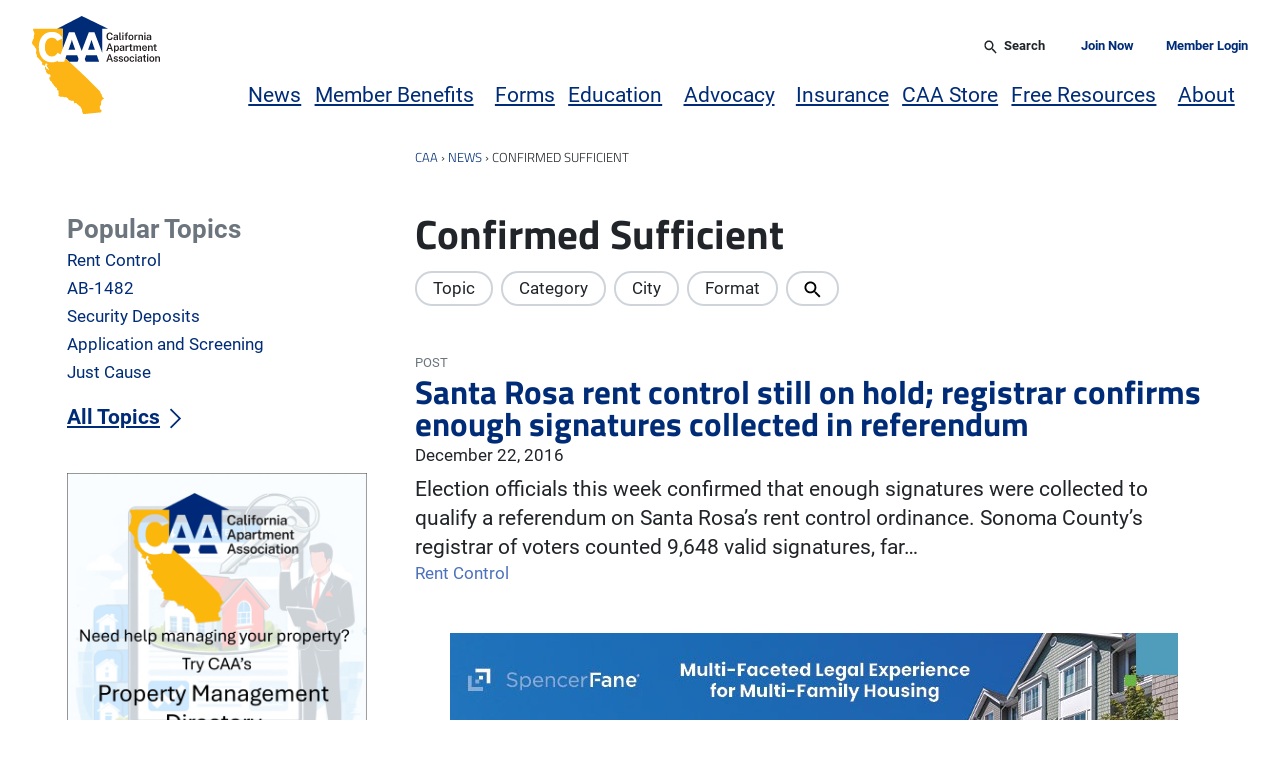

--- FILE ---
content_type: text/html; charset=UTF-8
request_url: https://caanet.org/tag/confirmed-sufficient/
body_size: 64069
content:
<!doctype html>
<html class="no-js" lang="en-US">
    <head>
        <meta charset="utf-8">
        <meta name="viewport" content="width=device-width, initial-scale=1">
        <meta http-equiv="X-UA-Compatible" content="IE=edge">
        <script>((h)=>h.classList.remove('no-js'))(document.documentElement)</script>
        <script>
            ((w,h)=>{
                h.style.overflowY='scroll';
                h.style.setProperty('--scrollbar-width',`${w.innerWidth-h.clientWidth}px`)
            })(window,document.documentElement)
        </script>
        <meta name='robots' content='index, follow, max-image-preview:large, max-snippet:-1, max-video-preview:-1' />

	<!-- This site is optimized with the Yoast SEO Premium plugin v26.5 (Yoast SEO v26.6) - https://yoast.com/wordpress/plugins/seo/ -->
	<title>Confirmed Sufficient Archives &#8226; California Apartment Association</title>
	<link rel="canonical" href="https://caanet.org/tag/confirmed-sufficient/" />
	<meta property="og:locale" content="en_US" />
	<meta property="og:type" content="article" />
	<meta property="og:title" content="Confirmed Sufficient Archives" />
	<meta property="og:url" content="https://caanet.org/tag/confirmed-sufficient/" />
	<meta property="og:site_name" content="California Apartment Association" />
	<meta property="og:image" content="https://caanet.org/app/uploads/2015/08/LOGO_RGB.png" />
	<meta name="twitter:card" content="summary_large_image" />
	<meta name="twitter:site" content="@caanet" />
	<script type="application/ld+json" class="yoast-schema-graph">{"@context":"https://schema.org","@graph":[{"@type":"CollectionPage","@id":"https://caanet.org/tag/confirmed-sufficient/","url":"https://caanet.org/tag/confirmed-sufficient/","name":"Confirmed Sufficient Archives &#8226; California Apartment Association","isPartOf":{"@id":"https://caanet.org/#website"},"breadcrumb":{"@id":"https://caanet.org/tag/confirmed-sufficient/#breadcrumb"},"inLanguage":"en-US"},{"@type":"BreadcrumbList","@id":"https://caanet.org/tag/confirmed-sufficient/#breadcrumb","itemListElement":[{"@type":"ListItem","position":1,"name":"CAA","item":"https://caanet.org/"},{"@type":"ListItem","position":2,"name":"News","item":"https://caanet.org/news/"},{"@type":"ListItem","position":3,"name":"Confirmed Sufficient"}]},{"@type":"WebSite","@id":"https://caanet.org/#website","url":"https://caanet.org/","name":"California Apartment Association","description":"","publisher":{"@id":"https://caanet.org/#organization"},"potentialAction":[{"@type":"SearchAction","target":{"@type":"EntryPoint","urlTemplate":"https://caanet.org/?s={search_term_string}"},"query-input":{"@type":"PropertyValueSpecification","valueRequired":true,"valueName":"search_term_string"}}],"inLanguage":"en-US"},{"@type":"Organization","@id":"https://caanet.org/#organization","name":"California Apartment Association","url":"https://caanet.org/","logo":{"@type":"ImageObject","inLanguage":"en-US","@id":"https://caanet.org/#/schema/logo/image/","url":"https://caanet.org/u/2015/08/LOGO_RGB.png","contentUrl":"https://caanet.org/u/2015/08/LOGO_RGB.png","width":454,"height":584,"caption":"California Apartment Association"},"image":{"@id":"https://caanet.org/#/schema/logo/image/"},"sameAs":["https://www.facebook.com/CAAnet/","https://x.com/caanet","https://www.linkedin.com/company/california-apartment-association/"]}]}</script>
	<!-- / Yoast SEO Premium plugin. -->


<link rel="alternate" type="application/rss+xml" title="California Apartment Association &raquo; Feed" href="https://caanet.org/feed/" />
<link rel="alternate" type="application/rss+xml" title="California Apartment Association &raquo; Comments Feed" href="https://caanet.org/comments/feed/" />
<link rel="alternate" type="text/calendar" title="California Apartment Association &raquo; iCal Feed" href="https://caanet.org/calendar/?ical=1" />
<link rel="alternate" type="application/rss+xml" title="California Apartment Association &raquo; Confirmed Sufficient Tag Feed" href="https://caanet.org/tag/confirmed-sufficient/feed/" />
<style id='wp-img-auto-sizes-contain-inline-css' type='text/css'>
img:is([sizes=auto i],[sizes^="auto," i]){contain-intrinsic-size:3000px 1500px}
/*# sourceURL=wp-img-auto-sizes-contain-inline-css */
</style>
<link rel='stylesheet' id='wc-authorize-net-cim-credit-card-checkout-block-css' href='https://caanet.org/p/woocommerce-gateway-authorize-net-cim/assets/css/blocks/wc-authorize-net-cim-checkout-block.b60687063c.css' type='text/css' media='all' />
<link rel='stylesheet' id='wc-authorize-net-cim-echeck-checkout-block-css' href='https://caanet.org/p/woocommerce-gateway-authorize-net-cim/assets/css/blocks/wc-authorize-net-cim-checkout-block.b60687063c.css' type='text/css' media='all' />
<link rel='stylesheet' id='tribe-events-pro-mini-calendar-block-styles-css' href='https://caanet.org/p/events-calendar-pro/build/css/tribe-events-pro-mini-calendar-block.5cc2e6bf3c.css' type='text/css' media='all' />
<style id='wp-emoji-styles-inline-css' type='text/css'>

	img.wp-smiley, img.emoji {
		display: inline !important;
		border: none !important;
		box-shadow: none !important;
		height: 1em !important;
		width: 1em !important;
		margin: 0 0.07em !important;
		vertical-align: -0.1em !important;
		background: none !important;
		padding: 0 !important;
	}
/*# sourceURL=wp-emoji-styles-inline-css */
</style>
<link rel='stylesheet' id='wp-block-library-css' href='https://caanet.org/w/wp-includes/css/dist/block-library/style.min.75c41cf137.css' type='text/css' media='all' />
<link rel='stylesheet' id='wp-block-button-css' href='https://caanet.org/w/wp-includes/blocks/button/style.min.75c41cf137.css' type='text/css' media='all' />
<style id='wp-block-heading-inline-css' type='text/css'>
h1:where(.wp-block-heading).has-background,h2:where(.wp-block-heading).has-background,h3:where(.wp-block-heading).has-background,h4:where(.wp-block-heading).has-background,h5:where(.wp-block-heading).has-background,h6:where(.wp-block-heading).has-background{padding:1.25em 2.375em}h1.has-text-align-left[style*=writing-mode]:where([style*=vertical-lr]),h1.has-text-align-right[style*=writing-mode]:where([style*=vertical-rl]),h2.has-text-align-left[style*=writing-mode]:where([style*=vertical-lr]),h2.has-text-align-right[style*=writing-mode]:where([style*=vertical-rl]),h3.has-text-align-left[style*=writing-mode]:where([style*=vertical-lr]),h3.has-text-align-right[style*=writing-mode]:where([style*=vertical-rl]),h4.has-text-align-left[style*=writing-mode]:where([style*=vertical-lr]),h4.has-text-align-right[style*=writing-mode]:where([style*=vertical-rl]),h5.has-text-align-left[style*=writing-mode]:where([style*=vertical-lr]),h5.has-text-align-right[style*=writing-mode]:where([style*=vertical-rl]),h6.has-text-align-left[style*=writing-mode]:where([style*=vertical-lr]),h6.has-text-align-right[style*=writing-mode]:where([style*=vertical-rl]){rotate:180deg}
/*# sourceURL=https://caanet.org/w/wp-includes/blocks/heading/style.min.css */
</style>
<style id='wp-block-image-inline-css' type='text/css'>
.wp-block-image>a,.wp-block-image>figure>a{display:inline-block}.wp-block-image img{box-sizing:border-box;height:auto;max-width:100%;vertical-align:bottom}@media not (prefers-reduced-motion){.wp-block-image img.hide{visibility:hidden}.wp-block-image img.show{animation:show-content-image .4s}}.wp-block-image[style*=border-radius] img,.wp-block-image[style*=border-radius]>a{border-radius:inherit}.wp-block-image.has-custom-border img{box-sizing:border-box}.wp-block-image.aligncenter{text-align:center}.wp-block-image.alignfull>a,.wp-block-image.alignwide>a{width:100%}.wp-block-image.alignfull img,.wp-block-image.alignwide img{height:auto;width:100%}.wp-block-image .aligncenter,.wp-block-image .alignleft,.wp-block-image .alignright,.wp-block-image.aligncenter,.wp-block-image.alignleft,.wp-block-image.alignright{display:table}.wp-block-image .aligncenter>figcaption,.wp-block-image .alignleft>figcaption,.wp-block-image .alignright>figcaption,.wp-block-image.aligncenter>figcaption,.wp-block-image.alignleft>figcaption,.wp-block-image.alignright>figcaption{caption-side:bottom;display:table-caption}.wp-block-image .alignleft{float:left;margin:.5em 1em .5em 0}.wp-block-image .alignright{float:right;margin:.5em 0 .5em 1em}.wp-block-image .aligncenter{margin-left:auto;margin-right:auto}.wp-block-image :where(figcaption){margin-bottom:1em;margin-top:.5em}.wp-block-image.is-style-circle-mask img{border-radius:9999px}@supports ((-webkit-mask-image:none) or (mask-image:none)) or (-webkit-mask-image:none){.wp-block-image.is-style-circle-mask img{border-radius:0;-webkit-mask-image:url('data:image/svg+xml;utf8,<svg viewBox="0 0 100 100" xmlns="http://www.w3.org/2000/svg"><circle cx="50" cy="50" r="50"/></svg>');mask-image:url('data:image/svg+xml;utf8,<svg viewBox="0 0 100 100" xmlns="http://www.w3.org/2000/svg"><circle cx="50" cy="50" r="50"/></svg>');mask-mode:alpha;-webkit-mask-position:center;mask-position:center;-webkit-mask-repeat:no-repeat;mask-repeat:no-repeat;-webkit-mask-size:contain;mask-size:contain}}:root :where(.wp-block-image.is-style-rounded img,.wp-block-image .is-style-rounded img){border-radius:9999px}.wp-block-image figure{margin:0}.wp-lightbox-container{display:flex;flex-direction:column;position:relative}.wp-lightbox-container img{cursor:zoom-in}.wp-lightbox-container img:hover+button{opacity:1}.wp-lightbox-container button{align-items:center;backdrop-filter:blur(16px) saturate(180%);background-color:#5a5a5a40;border:none;border-radius:4px;cursor:zoom-in;display:flex;height:20px;justify-content:center;opacity:0;padding:0;position:absolute;right:16px;text-align:center;top:16px;width:20px;z-index:100}@media not (prefers-reduced-motion){.wp-lightbox-container button{transition:opacity .2s ease}}.wp-lightbox-container button:focus-visible{outline:3px auto #5a5a5a40;outline:3px auto -webkit-focus-ring-color;outline-offset:3px}.wp-lightbox-container button:hover{cursor:pointer;opacity:1}.wp-lightbox-container button:focus{opacity:1}.wp-lightbox-container button:focus,.wp-lightbox-container button:hover,.wp-lightbox-container button:not(:hover):not(:active):not(.has-background){background-color:#5a5a5a40;border:none}.wp-lightbox-overlay{box-sizing:border-box;cursor:zoom-out;height:100vh;left:0;overflow:hidden;position:fixed;top:0;visibility:hidden;width:100%;z-index:100000}.wp-lightbox-overlay .close-button{align-items:center;cursor:pointer;display:flex;justify-content:center;min-height:40px;min-width:40px;padding:0;position:absolute;right:calc(env(safe-area-inset-right) + 16px);top:calc(env(safe-area-inset-top) + 16px);z-index:5000000}.wp-lightbox-overlay .close-button:focus,.wp-lightbox-overlay .close-button:hover,.wp-lightbox-overlay .close-button:not(:hover):not(:active):not(.has-background){background:none;border:none}.wp-lightbox-overlay .lightbox-image-container{height:var(--wp--lightbox-container-height);left:50%;overflow:hidden;position:absolute;top:50%;transform:translate(-50%,-50%);transform-origin:top left;width:var(--wp--lightbox-container-width);z-index:9999999999}.wp-lightbox-overlay .wp-block-image{align-items:center;box-sizing:border-box;display:flex;height:100%;justify-content:center;margin:0;position:relative;transform-origin:0 0;width:100%;z-index:3000000}.wp-lightbox-overlay .wp-block-image img{height:var(--wp--lightbox-image-height);min-height:var(--wp--lightbox-image-height);min-width:var(--wp--lightbox-image-width);width:var(--wp--lightbox-image-width)}.wp-lightbox-overlay .wp-block-image figcaption{display:none}.wp-lightbox-overlay button{background:none;border:none}.wp-lightbox-overlay .scrim{background-color:#fff;height:100%;opacity:.9;position:absolute;width:100%;z-index:2000000}.wp-lightbox-overlay.active{visibility:visible}@media not (prefers-reduced-motion){.wp-lightbox-overlay.active{animation:turn-on-visibility .25s both}.wp-lightbox-overlay.active img{animation:turn-on-visibility .35s both}.wp-lightbox-overlay.show-closing-animation:not(.active){animation:turn-off-visibility .35s both}.wp-lightbox-overlay.show-closing-animation:not(.active) img{animation:turn-off-visibility .25s both}.wp-lightbox-overlay.zoom.active{animation:none;opacity:1;visibility:visible}.wp-lightbox-overlay.zoom.active .lightbox-image-container{animation:lightbox-zoom-in .4s}.wp-lightbox-overlay.zoom.active .lightbox-image-container img{animation:none}.wp-lightbox-overlay.zoom.active .scrim{animation:turn-on-visibility .4s forwards}.wp-lightbox-overlay.zoom.show-closing-animation:not(.active){animation:none}.wp-lightbox-overlay.zoom.show-closing-animation:not(.active) .lightbox-image-container{animation:lightbox-zoom-out .4s}.wp-lightbox-overlay.zoom.show-closing-animation:not(.active) .lightbox-image-container img{animation:none}.wp-lightbox-overlay.zoom.show-closing-animation:not(.active) .scrim{animation:turn-off-visibility .4s forwards}}@keyframes show-content-image{0%{visibility:hidden}99%{visibility:hidden}to{visibility:visible}}@keyframes turn-on-visibility{0%{opacity:0}to{opacity:1}}@keyframes turn-off-visibility{0%{opacity:1;visibility:visible}99%{opacity:0;visibility:visible}to{opacity:0;visibility:hidden}}@keyframes lightbox-zoom-in{0%{transform:translate(calc((-100vw + var(--wp--lightbox-scrollbar-width))/2 + var(--wp--lightbox-initial-left-position)),calc(-50vh + var(--wp--lightbox-initial-top-position))) scale(var(--wp--lightbox-scale))}to{transform:translate(-50%,-50%) scale(1)}}@keyframes lightbox-zoom-out{0%{transform:translate(-50%,-50%) scale(1);visibility:visible}99%{visibility:visible}to{transform:translate(calc((-100vw + var(--wp--lightbox-scrollbar-width))/2 + var(--wp--lightbox-initial-left-position)),calc(-50vh + var(--wp--lightbox-initial-top-position))) scale(var(--wp--lightbox-scale));visibility:hidden}}
/*# sourceURL=https://caanet.org/w/wp-includes/blocks/image/style.min.css */
</style>
<style id='wp-block-latest-posts-inline-css' type='text/css'>
.wp-block-latest-posts{box-sizing:border-box}.wp-block-latest-posts.alignleft{margin-right:2em}.wp-block-latest-posts.alignright{margin-left:2em}.wp-block-latest-posts.wp-block-latest-posts__list{list-style:none}.wp-block-latest-posts.wp-block-latest-posts__list li{clear:both;overflow-wrap:break-word}.wp-block-latest-posts.is-grid{display:flex;flex-wrap:wrap}.wp-block-latest-posts.is-grid li{margin:0 1.25em 1.25em 0;width:100%}@media (min-width:600px){.wp-block-latest-posts.columns-2 li{width:calc(50% - .625em)}.wp-block-latest-posts.columns-2 li:nth-child(2n){margin-right:0}.wp-block-latest-posts.columns-3 li{width:calc(33.33333% - .83333em)}.wp-block-latest-posts.columns-3 li:nth-child(3n){margin-right:0}.wp-block-latest-posts.columns-4 li{width:calc(25% - .9375em)}.wp-block-latest-posts.columns-4 li:nth-child(4n){margin-right:0}.wp-block-latest-posts.columns-5 li{width:calc(20% - 1em)}.wp-block-latest-posts.columns-5 li:nth-child(5n){margin-right:0}.wp-block-latest-posts.columns-6 li{width:calc(16.66667% - 1.04167em)}.wp-block-latest-posts.columns-6 li:nth-child(6n){margin-right:0}}:root :where(.wp-block-latest-posts.is-grid){padding:0}:root :where(.wp-block-latest-posts.wp-block-latest-posts__list){padding-left:0}.wp-block-latest-posts__post-author,.wp-block-latest-posts__post-date{display:block;font-size:.8125em}.wp-block-latest-posts__post-excerpt,.wp-block-latest-posts__post-full-content{margin-bottom:1em;margin-top:.5em}.wp-block-latest-posts__featured-image a{display:inline-block}.wp-block-latest-posts__featured-image img{height:auto;max-width:100%;width:auto}.wp-block-latest-posts__featured-image.alignleft{float:left;margin-right:1em}.wp-block-latest-posts__featured-image.alignright{float:right;margin-left:1em}.wp-block-latest-posts__featured-image.aligncenter{margin-bottom:1em;text-align:center}
/*# sourceURL=https://caanet.org/w/wp-includes/blocks/latest-posts/style.min.css */
</style>
<style id='wp-block-list-inline-css' type='text/css'>
ol,ul{box-sizing:border-box}:root :where(.wp-block-list.has-background){padding:1.25em 2.375em}
/*# sourceURL=https://caanet.org/w/wp-includes/blocks/list/style.min.css */
</style>
<link rel='stylesheet' id='wp-block-media-text-css' href='https://caanet.org/w/wp-includes/blocks/media-text/style.min.75c41cf137.css' type='text/css' media='all' />
<link rel='stylesheet' id='wp-block-buttons-css' href='https://caanet.org/w/wp-includes/blocks/buttons/style.min.75c41cf137.css' type='text/css' media='all' />
<link rel='stylesheet' id='wp-block-post-date-css' href='https://caanet.org/w/wp-includes/blocks/post-date/style.min.75c41cf137.css' type='text/css' media='all' />
<link rel='stylesheet' id='wp-block-post-excerpt-css' href='https://caanet.org/w/wp-includes/blocks/post-excerpt/style.min.75c41cf137.css' type='text/css' media='all' />
<link rel='stylesheet' id='wp-block-post-template-css' href='https://caanet.org/w/wp-includes/blocks/post-template/style.min.75c41cf137.css' type='text/css' media='all' />
<link rel='stylesheet' id='wp-block-post-title-css' href='https://caanet.org/w/wp-includes/blocks/post-title/style.min.75c41cf137.css' type='text/css' media='all' />
<style id='wp-block-columns-inline-css' type='text/css'>
.wp-block-columns{box-sizing:border-box;display:flex;flex-wrap:wrap!important}@media (min-width:782px){.wp-block-columns{flex-wrap:nowrap!important}}.wp-block-columns{align-items:normal!important}.wp-block-columns.are-vertically-aligned-top{align-items:flex-start}.wp-block-columns.are-vertically-aligned-center{align-items:center}.wp-block-columns.are-vertically-aligned-bottom{align-items:flex-end}@media (max-width:781px){.wp-block-columns:not(.is-not-stacked-on-mobile)>.wp-block-column{flex-basis:100%!important}}@media (min-width:782px){.wp-block-columns:not(.is-not-stacked-on-mobile)>.wp-block-column{flex-basis:0;flex-grow:1}.wp-block-columns:not(.is-not-stacked-on-mobile)>.wp-block-column[style*=flex-basis]{flex-grow:0}}.wp-block-columns.is-not-stacked-on-mobile{flex-wrap:nowrap!important}.wp-block-columns.is-not-stacked-on-mobile>.wp-block-column{flex-basis:0;flex-grow:1}.wp-block-columns.is-not-stacked-on-mobile>.wp-block-column[style*=flex-basis]{flex-grow:0}:where(.wp-block-columns){margin-bottom:1.75em}:where(.wp-block-columns.has-background){padding:1.25em 2.375em}.wp-block-column{flex-grow:1;min-width:0;overflow-wrap:break-word;word-break:break-word}.wp-block-column.is-vertically-aligned-top{align-self:flex-start}.wp-block-column.is-vertically-aligned-center{align-self:center}.wp-block-column.is-vertically-aligned-bottom{align-self:flex-end}.wp-block-column.is-vertically-aligned-stretch{align-self:stretch}.wp-block-column.is-vertically-aligned-bottom,.wp-block-column.is-vertically-aligned-center,.wp-block-column.is-vertically-aligned-top{width:100%}
/*# sourceURL=https://caanet.org/w/wp-includes/blocks/columns/style.min.css */
</style>
<style id='wp-block-group-inline-css' type='text/css'>
.wp-block-group{box-sizing:border-box}:where(.wp-block-group.wp-block-group-is-layout-constrained){position:relative}
/*# sourceURL=https://caanet.org/w/wp-includes/blocks/group/style.min.css */
</style>
<style id='wp-block-paragraph-inline-css' type='text/css'>
.is-small-text{font-size:.875em}.is-regular-text{font-size:1em}.is-large-text{font-size:2.25em}.is-larger-text{font-size:3em}.has-drop-cap:not(:focus):first-letter{float:left;font-size:8.4em;font-style:normal;font-weight:100;line-height:.68;margin:.05em .1em 0 0;text-transform:uppercase}body.rtl .has-drop-cap:not(:focus):first-letter{float:none;margin-left:.1em}p.has-drop-cap.has-background{overflow:hidden}:root :where(p.has-background){padding:1.25em 2.375em}:where(p.has-text-color:not(.has-link-color)) a{color:inherit}p.has-text-align-left[style*="writing-mode:vertical-lr"],p.has-text-align-right[style*="writing-mode:vertical-rl"]{rotate:180deg}
/*# sourceURL=https://caanet.org/w/wp-includes/blocks/paragraph/style.min.css */
</style>
<style id='wp-block-separator-inline-css' type='text/css'>
@charset "UTF-8";.wp-block-separator{border:none;border-top:2px solid}:root :where(.wp-block-separator.is-style-dots){height:auto;line-height:1;text-align:center}:root :where(.wp-block-separator.is-style-dots):before{color:currentColor;content:"···";font-family:serif;font-size:1.5em;letter-spacing:2em;padding-left:2em}.wp-block-separator.is-style-dots{background:none!important;border:none!important}
/*# sourceURL=https://caanet.org/w/wp-includes/blocks/separator/style.min.css */
</style>
<style id='wp-block-social-links-inline-css' type='text/css'>
.wp-block-social-links{background:none;box-sizing:border-box;margin-left:0;padding-left:0;padding-right:0;text-indent:0}.wp-block-social-links .wp-social-link a,.wp-block-social-links .wp-social-link a:hover{border-bottom:0;box-shadow:none;text-decoration:none}.wp-block-social-links .wp-social-link svg{height:1em;width:1em}.wp-block-social-links .wp-social-link span:not(.screen-reader-text){font-size:.65em;margin-left:.5em;margin-right:.5em}.wp-block-social-links.has-small-icon-size{font-size:16px}.wp-block-social-links,.wp-block-social-links.has-normal-icon-size{font-size:24px}.wp-block-social-links.has-large-icon-size{font-size:36px}.wp-block-social-links.has-huge-icon-size{font-size:48px}.wp-block-social-links.aligncenter{display:flex;justify-content:center}.wp-block-social-links.alignright{justify-content:flex-end}.wp-block-social-link{border-radius:9999px;display:block}@media not (prefers-reduced-motion){.wp-block-social-link{transition:transform .1s ease}}.wp-block-social-link{height:auto}.wp-block-social-link a{align-items:center;display:flex;line-height:0}.wp-block-social-link:hover{transform:scale(1.1)}.wp-block-social-links .wp-block-social-link.wp-social-link{display:inline-block;margin:0;padding:0}.wp-block-social-links .wp-block-social-link.wp-social-link .wp-block-social-link-anchor,.wp-block-social-links .wp-block-social-link.wp-social-link .wp-block-social-link-anchor svg,.wp-block-social-links .wp-block-social-link.wp-social-link .wp-block-social-link-anchor:active,.wp-block-social-links .wp-block-social-link.wp-social-link .wp-block-social-link-anchor:hover,.wp-block-social-links .wp-block-social-link.wp-social-link .wp-block-social-link-anchor:visited{color:currentColor;fill:currentColor}:where(.wp-block-social-links:not(.is-style-logos-only)) .wp-social-link{background-color:#f0f0f0;color:#444}:where(.wp-block-social-links:not(.is-style-logos-only)) .wp-social-link-amazon{background-color:#f90;color:#fff}:where(.wp-block-social-links:not(.is-style-logos-only)) .wp-social-link-bandcamp{background-color:#1ea0c3;color:#fff}:where(.wp-block-social-links:not(.is-style-logos-only)) .wp-social-link-behance{background-color:#0757fe;color:#fff}:where(.wp-block-social-links:not(.is-style-logos-only)) .wp-social-link-bluesky{background-color:#0a7aff;color:#fff}:where(.wp-block-social-links:not(.is-style-logos-only)) .wp-social-link-codepen{background-color:#1e1f26;color:#fff}:where(.wp-block-social-links:not(.is-style-logos-only)) .wp-social-link-deviantart{background-color:#02e49b;color:#fff}:where(.wp-block-social-links:not(.is-style-logos-only)) .wp-social-link-discord{background-color:#5865f2;color:#fff}:where(.wp-block-social-links:not(.is-style-logos-only)) .wp-social-link-dribbble{background-color:#e94c89;color:#fff}:where(.wp-block-social-links:not(.is-style-logos-only)) .wp-social-link-dropbox{background-color:#4280ff;color:#fff}:where(.wp-block-social-links:not(.is-style-logos-only)) .wp-social-link-etsy{background-color:#f45800;color:#fff}:where(.wp-block-social-links:not(.is-style-logos-only)) .wp-social-link-facebook{background-color:#0866ff;color:#fff}:where(.wp-block-social-links:not(.is-style-logos-only)) .wp-social-link-fivehundredpx{background-color:#000;color:#fff}:where(.wp-block-social-links:not(.is-style-logos-only)) .wp-social-link-flickr{background-color:#0461dd;color:#fff}:where(.wp-block-social-links:not(.is-style-logos-only)) .wp-social-link-foursquare{background-color:#e65678;color:#fff}:where(.wp-block-social-links:not(.is-style-logos-only)) .wp-social-link-github{background-color:#24292d;color:#fff}:where(.wp-block-social-links:not(.is-style-logos-only)) .wp-social-link-goodreads{background-color:#eceadd;color:#382110}:where(.wp-block-social-links:not(.is-style-logos-only)) .wp-social-link-google{background-color:#ea4434;color:#fff}:where(.wp-block-social-links:not(.is-style-logos-only)) .wp-social-link-gravatar{background-color:#1d4fc4;color:#fff}:where(.wp-block-social-links:not(.is-style-logos-only)) .wp-social-link-instagram{background-color:#f00075;color:#fff}:where(.wp-block-social-links:not(.is-style-logos-only)) .wp-social-link-lastfm{background-color:#e21b24;color:#fff}:where(.wp-block-social-links:not(.is-style-logos-only)) .wp-social-link-linkedin{background-color:#0d66c2;color:#fff}:where(.wp-block-social-links:not(.is-style-logos-only)) .wp-social-link-mastodon{background-color:#3288d4;color:#fff}:where(.wp-block-social-links:not(.is-style-logos-only)) .wp-social-link-medium{background-color:#000;color:#fff}:where(.wp-block-social-links:not(.is-style-logos-only)) .wp-social-link-meetup{background-color:#f6405f;color:#fff}:where(.wp-block-social-links:not(.is-style-logos-only)) .wp-social-link-patreon{background-color:#000;color:#fff}:where(.wp-block-social-links:not(.is-style-logos-only)) .wp-social-link-pinterest{background-color:#e60122;color:#fff}:where(.wp-block-social-links:not(.is-style-logos-only)) .wp-social-link-pocket{background-color:#ef4155;color:#fff}:where(.wp-block-social-links:not(.is-style-logos-only)) .wp-social-link-reddit{background-color:#ff4500;color:#fff}:where(.wp-block-social-links:not(.is-style-logos-only)) .wp-social-link-skype{background-color:#0478d7;color:#fff}:where(.wp-block-social-links:not(.is-style-logos-only)) .wp-social-link-snapchat{background-color:#fefc00;color:#fff;stroke:#000}:where(.wp-block-social-links:not(.is-style-logos-only)) .wp-social-link-soundcloud{background-color:#ff5600;color:#fff}:where(.wp-block-social-links:not(.is-style-logos-only)) .wp-social-link-spotify{background-color:#1bd760;color:#fff}:where(.wp-block-social-links:not(.is-style-logos-only)) .wp-social-link-telegram{background-color:#2aabee;color:#fff}:where(.wp-block-social-links:not(.is-style-logos-only)) .wp-social-link-threads{background-color:#000;color:#fff}:where(.wp-block-social-links:not(.is-style-logos-only)) .wp-social-link-tiktok{background-color:#000;color:#fff}:where(.wp-block-social-links:not(.is-style-logos-only)) .wp-social-link-tumblr{background-color:#011835;color:#fff}:where(.wp-block-social-links:not(.is-style-logos-only)) .wp-social-link-twitch{background-color:#6440a4;color:#fff}:where(.wp-block-social-links:not(.is-style-logos-only)) .wp-social-link-twitter{background-color:#1da1f2;color:#fff}:where(.wp-block-social-links:not(.is-style-logos-only)) .wp-social-link-vimeo{background-color:#1eb7ea;color:#fff}:where(.wp-block-social-links:not(.is-style-logos-only)) .wp-social-link-vk{background-color:#4680c2;color:#fff}:where(.wp-block-social-links:not(.is-style-logos-only)) .wp-social-link-wordpress{background-color:#3499cd;color:#fff}:where(.wp-block-social-links:not(.is-style-logos-only)) .wp-social-link-whatsapp{background-color:#25d366;color:#fff}:where(.wp-block-social-links:not(.is-style-logos-only)) .wp-social-link-x{background-color:#000;color:#fff}:where(.wp-block-social-links:not(.is-style-logos-only)) .wp-social-link-yelp{background-color:#d32422;color:#fff}:where(.wp-block-social-links:not(.is-style-logos-only)) .wp-social-link-youtube{background-color:red;color:#fff}:where(.wp-block-social-links.is-style-logos-only) .wp-social-link{background:none}:where(.wp-block-social-links.is-style-logos-only) .wp-social-link svg{height:1.25em;width:1.25em}:where(.wp-block-social-links.is-style-logos-only) .wp-social-link-amazon{color:#f90}:where(.wp-block-social-links.is-style-logos-only) .wp-social-link-bandcamp{color:#1ea0c3}:where(.wp-block-social-links.is-style-logos-only) .wp-social-link-behance{color:#0757fe}:where(.wp-block-social-links.is-style-logos-only) .wp-social-link-bluesky{color:#0a7aff}:where(.wp-block-social-links.is-style-logos-only) .wp-social-link-codepen{color:#1e1f26}:where(.wp-block-social-links.is-style-logos-only) .wp-social-link-deviantart{color:#02e49b}:where(.wp-block-social-links.is-style-logos-only) .wp-social-link-discord{color:#5865f2}:where(.wp-block-social-links.is-style-logos-only) .wp-social-link-dribbble{color:#e94c89}:where(.wp-block-social-links.is-style-logos-only) .wp-social-link-dropbox{color:#4280ff}:where(.wp-block-social-links.is-style-logos-only) .wp-social-link-etsy{color:#f45800}:where(.wp-block-social-links.is-style-logos-only) .wp-social-link-facebook{color:#0866ff}:where(.wp-block-social-links.is-style-logos-only) .wp-social-link-fivehundredpx{color:#000}:where(.wp-block-social-links.is-style-logos-only) .wp-social-link-flickr{color:#0461dd}:where(.wp-block-social-links.is-style-logos-only) .wp-social-link-foursquare{color:#e65678}:where(.wp-block-social-links.is-style-logos-only) .wp-social-link-github{color:#24292d}:where(.wp-block-social-links.is-style-logos-only) .wp-social-link-goodreads{color:#382110}:where(.wp-block-social-links.is-style-logos-only) .wp-social-link-google{color:#ea4434}:where(.wp-block-social-links.is-style-logos-only) .wp-social-link-gravatar{color:#1d4fc4}:where(.wp-block-social-links.is-style-logos-only) .wp-social-link-instagram{color:#f00075}:where(.wp-block-social-links.is-style-logos-only) .wp-social-link-lastfm{color:#e21b24}:where(.wp-block-social-links.is-style-logos-only) .wp-social-link-linkedin{color:#0d66c2}:where(.wp-block-social-links.is-style-logos-only) .wp-social-link-mastodon{color:#3288d4}:where(.wp-block-social-links.is-style-logos-only) .wp-social-link-medium{color:#000}:where(.wp-block-social-links.is-style-logos-only) .wp-social-link-meetup{color:#f6405f}:where(.wp-block-social-links.is-style-logos-only) .wp-social-link-patreon{color:#000}:where(.wp-block-social-links.is-style-logos-only) .wp-social-link-pinterest{color:#e60122}:where(.wp-block-social-links.is-style-logos-only) .wp-social-link-pocket{color:#ef4155}:where(.wp-block-social-links.is-style-logos-only) .wp-social-link-reddit{color:#ff4500}:where(.wp-block-social-links.is-style-logos-only) .wp-social-link-skype{color:#0478d7}:where(.wp-block-social-links.is-style-logos-only) .wp-social-link-snapchat{color:#fff;stroke:#000}:where(.wp-block-social-links.is-style-logos-only) .wp-social-link-soundcloud{color:#ff5600}:where(.wp-block-social-links.is-style-logos-only) .wp-social-link-spotify{color:#1bd760}:where(.wp-block-social-links.is-style-logos-only) .wp-social-link-telegram{color:#2aabee}:where(.wp-block-social-links.is-style-logos-only) .wp-social-link-threads{color:#000}:where(.wp-block-social-links.is-style-logos-only) .wp-social-link-tiktok{color:#000}:where(.wp-block-social-links.is-style-logos-only) .wp-social-link-tumblr{color:#011835}:where(.wp-block-social-links.is-style-logos-only) .wp-social-link-twitch{color:#6440a4}:where(.wp-block-social-links.is-style-logos-only) .wp-social-link-twitter{color:#1da1f2}:where(.wp-block-social-links.is-style-logos-only) .wp-social-link-vimeo{color:#1eb7ea}:where(.wp-block-social-links.is-style-logos-only) .wp-social-link-vk{color:#4680c2}:where(.wp-block-social-links.is-style-logos-only) .wp-social-link-whatsapp{color:#25d366}:where(.wp-block-social-links.is-style-logos-only) .wp-social-link-wordpress{color:#3499cd}:where(.wp-block-social-links.is-style-logos-only) .wp-social-link-x{color:#000}:where(.wp-block-social-links.is-style-logos-only) .wp-social-link-yelp{color:#d32422}:where(.wp-block-social-links.is-style-logos-only) .wp-social-link-youtube{color:red}.wp-block-social-links.is-style-pill-shape .wp-social-link{width:auto}:root :where(.wp-block-social-links .wp-social-link a){padding:.25em}:root :where(.wp-block-social-links.is-style-logos-only .wp-social-link a){padding:0}:root :where(.wp-block-social-links.is-style-pill-shape .wp-social-link a){padding-left:.6666666667em;padding-right:.6666666667em}.wp-block-social-links:not(.has-icon-color):not(.has-icon-background-color) .wp-social-link-snapchat .wp-block-social-link-label{color:#000}
/*# sourceURL=https://caanet.org/w/wp-includes/blocks/social-links/style.min.css */
</style>
<style id='wp-block-spacer-inline-css' type='text/css'>
.wp-block-spacer{clear:both}
/*# sourceURL=https://caanet.org/w/wp-includes/blocks/spacer/style.min.css */
</style>
<style id='global-styles-inline-css' type='text/css'>
:root{--wp--preset--aspect-ratio--square: 1;--wp--preset--aspect-ratio--4-3: 4/3;--wp--preset--aspect-ratio--3-4: 3/4;--wp--preset--aspect-ratio--3-2: 3/2;--wp--preset--aspect-ratio--2-3: 2/3;--wp--preset--aspect-ratio--16-9: 16/9;--wp--preset--aspect-ratio--9-16: 9/16;--wp--preset--color--black: #000000;--wp--preset--color--cyan-bluish-gray: #abb8c3;--wp--preset--color--white: #ffffff;--wp--preset--color--pale-pink: #f78da7;--wp--preset--color--vivid-red: #cf2e2e;--wp--preset--color--luminous-vivid-orange: #ff6900;--wp--preset--color--luminous-vivid-amber: #fcb900;--wp--preset--color--light-green-cyan: #7bdcb5;--wp--preset--color--vivid-green-cyan: #00d084;--wp--preset--color--pale-cyan-blue: #8ed1fc;--wp--preset--color--vivid-cyan-blue: #0693e3;--wp--preset--color--vivid-purple: #9b51e0;--wp--preset--color--default: #212529;--wp--preset--color--primary: #002c77;--wp--preset--color--secondary: #6c757d;--wp--preset--color--alto: #eaebec;--wp--preset--color--success: #28a745;--wp--preset--color--info: #4d72bb;--wp--preset--color--warning: #fcb515;--wp--preset--color--danger: #b52a2f;--wp--preset--color--light: #f8f9fa;--wp--preset--color--dark: #343a40;--wp--preset--gradient--vivid-cyan-blue-to-vivid-purple: linear-gradient(135deg,rgb(6,147,227) 0%,rgb(155,81,224) 100%);--wp--preset--gradient--light-green-cyan-to-vivid-green-cyan: linear-gradient(135deg,rgb(122,220,180) 0%,rgb(0,208,130) 100%);--wp--preset--gradient--luminous-vivid-amber-to-luminous-vivid-orange: linear-gradient(135deg,rgb(252,185,0) 0%,rgb(255,105,0) 100%);--wp--preset--gradient--luminous-vivid-orange-to-vivid-red: linear-gradient(135deg,rgb(255,105,0) 0%,rgb(207,46,46) 100%);--wp--preset--gradient--very-light-gray-to-cyan-bluish-gray: linear-gradient(135deg,rgb(238,238,238) 0%,rgb(169,184,195) 100%);--wp--preset--gradient--cool-to-warm-spectrum: linear-gradient(135deg,rgb(74,234,220) 0%,rgb(151,120,209) 20%,rgb(207,42,186) 40%,rgb(238,44,130) 60%,rgb(251,105,98) 80%,rgb(254,248,76) 100%);--wp--preset--gradient--blush-light-purple: linear-gradient(135deg,rgb(255,206,236) 0%,rgb(152,150,240) 100%);--wp--preset--gradient--blush-bordeaux: linear-gradient(135deg,rgb(254,205,165) 0%,rgb(254,45,45) 50%,rgb(107,0,62) 100%);--wp--preset--gradient--luminous-dusk: linear-gradient(135deg,rgb(255,203,112) 0%,rgb(199,81,192) 50%,rgb(65,88,208) 100%);--wp--preset--gradient--pale-ocean: linear-gradient(135deg,rgb(255,245,203) 0%,rgb(182,227,212) 50%,rgb(51,167,181) 100%);--wp--preset--gradient--electric-grass: linear-gradient(135deg,rgb(202,248,128) 0%,rgb(113,206,126) 100%);--wp--preset--gradient--midnight: linear-gradient(135deg,rgb(2,3,129) 0%,rgb(40,116,252) 100%);--wp--preset--font-size--small: 13px;--wp--preset--font-size--medium: clamp(14px, 0.875rem + ((1vw - 3.2px) * 0.647), 20px);--wp--preset--font-size--large: clamp(22.041px, 1.378rem + ((1vw - 3.2px) * 1.504), 36px);--wp--preset--font-size--x-large: clamp(25.014px, 1.563rem + ((1vw - 3.2px) * 1.83), 42px);--wp--preset--font-size--xs: 12px;--wp--preset--font-size--sm: 14px;--wp--preset--font-size--md: clamp(14px, 0.875rem + ((1vw - 3.2px) * 0.216), 16px);--wp--preset--font-size--lg: clamp(14px, 0.875rem + ((1vw - 3.2px) * 0.647), 20px);--wp--preset--font-size--xl: clamp(15.747px, 0.984rem + ((1vw - 3.2px) * 0.889), 24px);--wp--preset--font-size--xxl: clamp(17.905px, 1.119rem + ((1vw - 3.2px) * 1.088), 28px);--wp--preset--font-size--display-2: clamp(27.894px, 1.743rem + ((1vw - 3.2px) * 2.167), 48px);--wp--preset--font-size--display-1: clamp(33.419px, 2.089rem + ((1vw - 3.2px) * 2.864), 60px);--wp--preset--font-family--sans-serif: Roboto, system-ui, "Segoe UI", sans-serif;--wp--preset--font-family--display: "Titillium Web", var(--wp--preset--font-family--sans-serif);--wp--preset--font-family--serif: Georgia, serif;--wp--preset--font-family--monospace: SFMono-Regular, Menlo, Monaco, Consolas, "Liberation Mono", "Courier New", monospace;--wp--preset--font-family--inter: "Inter", sans-serif;--wp--preset--font-family--cardo: Cardo;--wp--preset--spacing--20: .5rem;--wp--preset--spacing--30: clamp(0.5rem, 0.3571rem + 0.7143vw, 1rem);--wp--preset--spacing--40: clamp(1rem, 0.7143rem + 1.4286vw, 2rem);--wp--preset--spacing--50: clamp(1rem, 0.4286rem + 2.8571vw, 3rem);--wp--preset--spacing--60: clamp(2.25rem, 1.75rem + 2.5vw, 4rem);--wp--preset--spacing--70: clamp(2.25rem, 1.1786rem + 5.3571vw, 6rem);--wp--preset--spacing--80: clamp(4rem, 2.5rem + 7.5vw, 9.25rem);--wp--preset--shadow--natural: 6px 6px 9px rgba(0, 0, 0, 0.2);--wp--preset--shadow--deep: 12px 12px 50px rgba(0, 0, 0, 0.4);--wp--preset--shadow--sharp: 6px 6px 0px rgba(0, 0, 0, 0.2);--wp--preset--shadow--outlined: 6px 6px 0px -3px rgb(255, 255, 255), 6px 6px rgb(0, 0, 0);--wp--preset--shadow--crisp: 6px 6px 0px rgb(0, 0, 0);--wp--custom--breakpoints--xs: 0;--wp--custom--breakpoints--sm: 576;--wp--custom--breakpoints--md: 768;--wp--custom--breakpoints--stack: 782px;--wp--custom--breakpoints--lg: 992;--wp--custom--breakpoints--xl: 1260;--wp--custom--border--radius--small: .25rem;--wp--custom--border--radius--medium: .5rem;--wp--custom--border--radius--large: 1rem;--wp--custom--border--radius--full: 9999px;}:root { --wp--style--global--content-size: 42rem;--wp--style--global--wide-size: 78rem; }:where(body) { margin: 0; }.wp-site-blocks { padding-top: var(--wp--style--root--padding-top); padding-bottom: var(--wp--style--root--padding-bottom); }.has-global-padding { padding-right: var(--wp--style--root--padding-right); padding-left: var(--wp--style--root--padding-left); }.has-global-padding > .alignfull { margin-right: calc(var(--wp--style--root--padding-right) * -1); margin-left: calc(var(--wp--style--root--padding-left) * -1); }.has-global-padding :where(:not(.alignfull.is-layout-flow) > .has-global-padding:not(.wp-block-block, .alignfull)) { padding-right: 0; padding-left: 0; }.has-global-padding :where(:not(.alignfull.is-layout-flow) > .has-global-padding:not(.wp-block-block, .alignfull)) > .alignfull { margin-left: 0; margin-right: 0; }.wp-site-blocks > .alignleft { float: left; margin-right: 2em; }.wp-site-blocks > .alignright { float: right; margin-left: 2em; }.wp-site-blocks > .aligncenter { justify-content: center; margin-left: auto; margin-right: auto; }:where(.wp-site-blocks) > * { margin-block-start: 1.2em; margin-block-end: 0; }:where(.wp-site-blocks) > :first-child { margin-block-start: 0; }:where(.wp-site-blocks) > :last-child { margin-block-end: 0; }:root { --wp--style--block-gap: 1.2em; }:root :where(.is-layout-flow) > :first-child{margin-block-start: 0;}:root :where(.is-layout-flow) > :last-child{margin-block-end: 0;}:root :where(.is-layout-flow) > *{margin-block-start: 1.2em;margin-block-end: 0;}:root :where(.is-layout-constrained) > :first-child{margin-block-start: 0;}:root :where(.is-layout-constrained) > :last-child{margin-block-end: 0;}:root :where(.is-layout-constrained) > *{margin-block-start: 1.2em;margin-block-end: 0;}:root :where(.is-layout-flex){gap: 1.2em;}:root :where(.is-layout-grid){gap: 1.2em;}.is-layout-flow > .alignleft{float: left;margin-inline-start: 0;margin-inline-end: 2em;}.is-layout-flow > .alignright{float: right;margin-inline-start: 2em;margin-inline-end: 0;}.is-layout-flow > .aligncenter{margin-left: auto !important;margin-right: auto !important;}.is-layout-constrained > .alignleft{float: left;margin-inline-start: 0;margin-inline-end: 2em;}.is-layout-constrained > .alignright{float: right;margin-inline-start: 2em;margin-inline-end: 0;}.is-layout-constrained > .aligncenter{margin-left: auto !important;margin-right: auto !important;}.is-layout-constrained > :where(:not(.alignleft):not(.alignright):not(.alignfull)){max-width: var(--wp--style--global--content-size);margin-left: auto !important;margin-right: auto !important;}.is-layout-constrained > .alignwide{max-width: var(--wp--style--global--wide-size);}body .is-layout-flex{display: flex;}.is-layout-flex{flex-wrap: wrap;align-items: center;}.is-layout-flex > :is(*, div){margin: 0;}body .is-layout-grid{display: grid;}.is-layout-grid > :is(*, div){margin: 0;}body{background-color: var(--wp--preset--color--white);color: var(--wp--preset--color--default);font-family: var(--wp--preset--font-family--sans-serif);font-size: var(--wp--preset--font-size--md);line-height: 1.4;--wp--style--root--padding-top: 0px;--wp--style--root--padding-right: var(--wp--preset--spacing--40);--wp--style--root--padding-bottom: 0px;--wp--style--root--padding-left: var(--wp--preset--spacing--40);}a:where(:not(.wp-element-button)){color: var(--wp--preset--color--primary);text-decoration: none;}:root :where(a:where(:not(.wp-element-button)):hover){text-decoration: underline;}h1, h2, h3, h4, h5, h6{line-height: 1.2;}h1{font-family: var(--wp--preset--font-family--display);font-size: var(--wp--preset--font-size--xxl);}h2{font-family: var(--wp--preset--font-family--display);font-size: var(--wp--preset--font-size--xl);}h3{font-size: var(--wp--preset--font-size--lg);}h4{color: var(--wp--preset--color--secondary);font-size: var(--wp--preset--font-size--lg);}h5{font-size: var(--wp--preset--font-size--md);}h6{font-size: var(--wp--preset--font-size--md);}:root :where(.wp-element-button, .wp-block-button__link){background-color: #32373c;border-radius: var(--wp--custom--border--radius--medium);border-width: 0;color: #fff;text-align: center;font-family: inherit;font-size: inherit;font-style: inherit;font-weight: 700;letter-spacing: inherit;line-height: 1.4;padding-top: .5em;padding-right: 1em;padding-bottom: .5em;padding-left: 1em;text-decoration: none;text-transform: inherit;}:root :where(.wp-element-button:hover, .wp-block-button__link:hover){text-decoration: none;}:root :where(.wp-element-button:focus, .wp-block-button__link:focus){text-decoration: none;}:root :where(.wp-element-caption, .wp-block-audio figcaption, .wp-block-embed figcaption, .wp-block-gallery figcaption, .wp-block-image figcaption, .wp-block-table figcaption, .wp-block-video figcaption){font-size: var(--wp--preset--font-size--small);margin-bottom: 0;}.has-black-color{color: var(--wp--preset--color--black) !important;}.has-cyan-bluish-gray-color{color: var(--wp--preset--color--cyan-bluish-gray) !important;}.has-white-color{color: var(--wp--preset--color--white) !important;}.has-pale-pink-color{color: var(--wp--preset--color--pale-pink) !important;}.has-vivid-red-color{color: var(--wp--preset--color--vivid-red) !important;}.has-luminous-vivid-orange-color{color: var(--wp--preset--color--luminous-vivid-orange) !important;}.has-luminous-vivid-amber-color{color: var(--wp--preset--color--luminous-vivid-amber) !important;}.has-light-green-cyan-color{color: var(--wp--preset--color--light-green-cyan) !important;}.has-vivid-green-cyan-color{color: var(--wp--preset--color--vivid-green-cyan) !important;}.has-pale-cyan-blue-color{color: var(--wp--preset--color--pale-cyan-blue) !important;}.has-vivid-cyan-blue-color{color: var(--wp--preset--color--vivid-cyan-blue) !important;}.has-vivid-purple-color{color: var(--wp--preset--color--vivid-purple) !important;}.has-default-color{color: var(--wp--preset--color--default) !important;}.has-primary-color{color: var(--wp--preset--color--primary) !important;}.has-secondary-color{color: var(--wp--preset--color--secondary) !important;}.has-alto-color{color: var(--wp--preset--color--alto) !important;}.has-success-color{color: var(--wp--preset--color--success) !important;}.has-info-color{color: var(--wp--preset--color--info) !important;}.has-warning-color{color: var(--wp--preset--color--warning) !important;}.has-danger-color{color: var(--wp--preset--color--danger) !important;}.has-light-color{color: var(--wp--preset--color--light) !important;}.has-dark-color{color: var(--wp--preset--color--dark) !important;}.has-black-background-color{background-color: var(--wp--preset--color--black) !important;}.has-cyan-bluish-gray-background-color{background-color: var(--wp--preset--color--cyan-bluish-gray) !important;}.has-white-background-color{background-color: var(--wp--preset--color--white) !important;}.has-pale-pink-background-color{background-color: var(--wp--preset--color--pale-pink) !important;}.has-vivid-red-background-color{background-color: var(--wp--preset--color--vivid-red) !important;}.has-luminous-vivid-orange-background-color{background-color: var(--wp--preset--color--luminous-vivid-orange) !important;}.has-luminous-vivid-amber-background-color{background-color: var(--wp--preset--color--luminous-vivid-amber) !important;}.has-light-green-cyan-background-color{background-color: var(--wp--preset--color--light-green-cyan) !important;}.has-vivid-green-cyan-background-color{background-color: var(--wp--preset--color--vivid-green-cyan) !important;}.has-pale-cyan-blue-background-color{background-color: var(--wp--preset--color--pale-cyan-blue) !important;}.has-vivid-cyan-blue-background-color{background-color: var(--wp--preset--color--vivid-cyan-blue) !important;}.has-vivid-purple-background-color{background-color: var(--wp--preset--color--vivid-purple) !important;}.has-default-background-color{background-color: var(--wp--preset--color--default) !important;}.has-primary-background-color{background-color: var(--wp--preset--color--primary) !important;}.has-secondary-background-color{background-color: var(--wp--preset--color--secondary) !important;}.has-alto-background-color{background-color: var(--wp--preset--color--alto) !important;}.has-success-background-color{background-color: var(--wp--preset--color--success) !important;}.has-info-background-color{background-color: var(--wp--preset--color--info) !important;}.has-warning-background-color{background-color: var(--wp--preset--color--warning) !important;}.has-danger-background-color{background-color: var(--wp--preset--color--danger) !important;}.has-light-background-color{background-color: var(--wp--preset--color--light) !important;}.has-dark-background-color{background-color: var(--wp--preset--color--dark) !important;}.has-black-border-color{border-color: var(--wp--preset--color--black) !important;}.has-cyan-bluish-gray-border-color{border-color: var(--wp--preset--color--cyan-bluish-gray) !important;}.has-white-border-color{border-color: var(--wp--preset--color--white) !important;}.has-pale-pink-border-color{border-color: var(--wp--preset--color--pale-pink) !important;}.has-vivid-red-border-color{border-color: var(--wp--preset--color--vivid-red) !important;}.has-luminous-vivid-orange-border-color{border-color: var(--wp--preset--color--luminous-vivid-orange) !important;}.has-luminous-vivid-amber-border-color{border-color: var(--wp--preset--color--luminous-vivid-amber) !important;}.has-light-green-cyan-border-color{border-color: var(--wp--preset--color--light-green-cyan) !important;}.has-vivid-green-cyan-border-color{border-color: var(--wp--preset--color--vivid-green-cyan) !important;}.has-pale-cyan-blue-border-color{border-color: var(--wp--preset--color--pale-cyan-blue) !important;}.has-vivid-cyan-blue-border-color{border-color: var(--wp--preset--color--vivid-cyan-blue) !important;}.has-vivid-purple-border-color{border-color: var(--wp--preset--color--vivid-purple) !important;}.has-default-border-color{border-color: var(--wp--preset--color--default) !important;}.has-primary-border-color{border-color: var(--wp--preset--color--primary) !important;}.has-secondary-border-color{border-color: var(--wp--preset--color--secondary) !important;}.has-alto-border-color{border-color: var(--wp--preset--color--alto) !important;}.has-success-border-color{border-color: var(--wp--preset--color--success) !important;}.has-info-border-color{border-color: var(--wp--preset--color--info) !important;}.has-warning-border-color{border-color: var(--wp--preset--color--warning) !important;}.has-danger-border-color{border-color: var(--wp--preset--color--danger) !important;}.has-light-border-color{border-color: var(--wp--preset--color--light) !important;}.has-dark-border-color{border-color: var(--wp--preset--color--dark) !important;}.has-vivid-cyan-blue-to-vivid-purple-gradient-background{background: var(--wp--preset--gradient--vivid-cyan-blue-to-vivid-purple) !important;}.has-light-green-cyan-to-vivid-green-cyan-gradient-background{background: var(--wp--preset--gradient--light-green-cyan-to-vivid-green-cyan) !important;}.has-luminous-vivid-amber-to-luminous-vivid-orange-gradient-background{background: var(--wp--preset--gradient--luminous-vivid-amber-to-luminous-vivid-orange) !important;}.has-luminous-vivid-orange-to-vivid-red-gradient-background{background: var(--wp--preset--gradient--luminous-vivid-orange-to-vivid-red) !important;}.has-very-light-gray-to-cyan-bluish-gray-gradient-background{background: var(--wp--preset--gradient--very-light-gray-to-cyan-bluish-gray) !important;}.has-cool-to-warm-spectrum-gradient-background{background: var(--wp--preset--gradient--cool-to-warm-spectrum) !important;}.has-blush-light-purple-gradient-background{background: var(--wp--preset--gradient--blush-light-purple) !important;}.has-blush-bordeaux-gradient-background{background: var(--wp--preset--gradient--blush-bordeaux) !important;}.has-luminous-dusk-gradient-background{background: var(--wp--preset--gradient--luminous-dusk) !important;}.has-pale-ocean-gradient-background{background: var(--wp--preset--gradient--pale-ocean) !important;}.has-electric-grass-gradient-background{background: var(--wp--preset--gradient--electric-grass) !important;}.has-midnight-gradient-background{background: var(--wp--preset--gradient--midnight) !important;}.has-small-font-size{font-size: var(--wp--preset--font-size--small) !important;}.has-medium-font-size{font-size: var(--wp--preset--font-size--medium) !important;}.has-large-font-size{font-size: var(--wp--preset--font-size--large) !important;}.has-x-large-font-size{font-size: var(--wp--preset--font-size--x-large) !important;}.has-xs-font-size{font-size: var(--wp--preset--font-size--xs) !important;}.has-sm-font-size{font-size: var(--wp--preset--font-size--sm) !important;}.has-md-font-size{font-size: var(--wp--preset--font-size--md) !important;}.has-lg-font-size{font-size: var(--wp--preset--font-size--lg) !important;}.has-xl-font-size{font-size: var(--wp--preset--font-size--xl) !important;}.has-xxl-font-size{font-size: var(--wp--preset--font-size--xxl) !important;}.has-display-2-font-size{font-size: var(--wp--preset--font-size--display-2) !important;}.has-display-1-font-size{font-size: var(--wp--preset--font-size--display-1) !important;}.has-sans-serif-font-family{font-family: var(--wp--preset--font-family--sans-serif) !important;}.has-display-font-family{font-family: var(--wp--preset--font-family--display) !important;}.has-serif-font-family{font-family: var(--wp--preset--font-family--serif) !important;}.has-monospace-font-family{font-family: var(--wp--preset--font-family--monospace) !important;}.has-inter-font-family{font-family: var(--wp--preset--font-family--inter) !important;}.has-cardo-font-family{font-family: var(--wp--preset--font-family--cardo) !important;}
/*# sourceURL=global-styles-inline-css */
</style>
<style id='core-block-supports-inline-css' type='text/css'>
.wp-container-core-social-links-is-layout-5459b461{gap:0.5em var(--wp--preset--spacing--30);}.wp-container-core-group-is-layout-0a12bad6{flex-wrap:nowrap;gap:var(--wp--preset--spacing--30);justify-content:center;}.wp-container-core-columns-is-layout-28f84493{flex-wrap:nowrap;}
/*# sourceURL=core-block-supports-inline-css */
</style>

<link rel='stylesheet' id='msb-style-css' href='https://caanet.org/p/minimal-share-buttons/assets/css/minimal-share-buttons.ab08412376.css' type='text/css' media='all' />
<link rel='stylesheet' id='woocommerce-layout-css' href='https://caanet.org/p/woocommerce/assets/css/woocommerce-layout.54f1a234f0.css' type='text/css' media='all' />
<link rel='stylesheet' id='woocommerce-smallscreen-css' href='https://caanet.org/p/woocommerce/assets/css/woocommerce-smallscreen.54f1a234f0.css' type='text/css' media='only screen and (max-width: 768px)' />
<link rel='stylesheet' id='woocommerce-general-css' href='https://caanet.org/p/woocommerce/assets/css/woocommerce.54f1a234f0.css' type='text/css' media='all' />
<style id='woocommerce-inline-inline-css' type='text/css'>
.woocommerce form .form-row .required { visibility: visible; }
/*# sourceURL=woocommerce-inline-inline-css */
</style>
<link rel='stylesheet' id='sv-wc-payment-gateway-payment-form-v5_15_12-css' href='https://caanet.org/p/woocommerce-gateway-authorize-net-cim/vendor/skyverge/wc-plugin-framework/woocommerce/payment-gateway/assets/css/frontend/sv-wc-payment-gateway-payment-form.min.e30d80d67b.css' type='text/css' media='all' />
<style id='posts-table-pro-head-inline-css' type='text/css'>
table.posts-data-table { visibility: hidden; }
/*# sourceURL=posts-table-pro-head-inline-css */
</style>
<style id='block-visibility-screen-size-styles-inline-css' type='text/css'>
/* Large screens (desktops, 992px and up) */
@media ( min-width: 992px ) {
	.block-visibility-hide-large-screen {
		display: none !important;
	}
}

/* Medium screens (tablets, between 768px and 992px) */
@media ( min-width: 768px ) and ( max-width: 991.98px ) {
	.block-visibility-hide-medium-screen {
		display: none !important;
	}
}

/* Small screens (mobile devices, less than 768px) */
@media ( max-width: 767.98px ) {
	.block-visibility-hide-small-screen {
		display: none !important;
	}
}
/*# sourceURL=block-visibility-screen-size-styles-inline-css */
</style>
<link rel='stylesheet' id='wapf-frontend-css' href='https://caanet.org/p/advanced-product-fields-for-woocommerce-extended/assets/css/frontend.min.1f6c1b8d12.css' type='text/css' media='all' />
<script type="text/javascript" src="https://caanet.org/w/wp-includes/js/jquery/jquery.min.8801c82179.js" id="jquery-core-js"></script>
<script type="text/javascript" src="https://caanet.org/w/wp-includes/js/jquery/jquery-migrate.min.42aae59555.js" id="jquery-migrate-js"></script>
<script type="text/javascript" id="jquery-js-after">
/* <![CDATA[ */
    window.caaUtil = (function (join) {
        join = function(base, path) {
            return base + (path || '')
        }

        return {
            sfUrl: function (path) {
                return join('https://my.caanet.org/', path)
            },
            assetUrl: function (path) {
                return join('https://caanet.org', path)
            },
            restUrl: function (path) {
                return join('https://caanet.org/wp-json/', path)
            },
            contentGroupType: 'Tag Archive'
        }
    })()


//# sourceURL=jquery-js-after
/* ]]> */
</script>
<script type="text/javascript" src="https://caanet.org/p/minimal-share-buttons/assets/js/msb.min.ab08412376.js" id="msb-script-js"></script>
<script type="text/javascript" src="https://caanet.org/p/woocommerce/assets/js/jquery-blockui/jquery.blockUI.min.82bd6566e9.js" id="wc-jquery-blockui-js" defer="defer" data-wp-strategy="defer"></script>
<script type="text/javascript" id="wc-add-to-cart-js-extra">
/* <![CDATA[ */
var wc_add_to_cart_params = {"ajax_url":"/w/wp-admin/admin-ajax.php","wc_ajax_url":"/?wc-ajax=%%endpoint%%","i18n_view_cart":"View cart","cart_url":"https://caanet.org/cart/","is_cart":"","cart_redirect_after_add":"no"};
//# sourceURL=wc-add-to-cart-js-extra
/* ]]> */
</script>
<script type="text/javascript" src="https://caanet.org/p/woocommerce/assets/js/frontend/add-to-cart.min.54f1a234f0.js" id="wc-add-to-cart-js" defer="defer" data-wp-strategy="defer"></script>
<script type="text/javascript" src="https://caanet.org/p/woocommerce/assets/js/js-cookie/js.cookie.min.faeb5ea9cf.js" id="wc-js-cookie-js" defer="defer" data-wp-strategy="defer"></script>
<script type="text/javascript" id="woocommerce-js-extra">
/* <![CDATA[ */
var woocommerce_params = {"ajax_url":"/w/wp-admin/admin-ajax.php","wc_ajax_url":"/?wc-ajax=%%endpoint%%","i18n_password_show":"Show password","i18n_password_hide":"Hide password"};
//# sourceURL=woocommerce-js-extra
/* ]]> */
</script>
<script type="text/javascript" src="https://caanet.org/p/woocommerce/assets/js/frontend/woocommerce.min.54f1a234f0.js" id="woocommerce-js" defer="defer" data-wp-strategy="defer"></script>
<script type="text/javascript" id="site-debug-js-after">
/* <![CDATA[ */
window.WP_DEBUG = false;
//# sourceURL=site-debug-js-after
/* ]]> */
</script>
<link rel="https://api.w.org/" href="https://caanet.org/wp-json/" /><link rel="alternate" title="JSON" type="application/json" href="https://caanet.org/wp-json/wp/v2/tags/2665" /><link rel="EditURI" type="application/rsd+xml" title="RSD" href="https://caanet.org/w/xmlrpc.php?rsd" />
<!-- Stream WordPress user activity plugin v4.1.1 -->
<meta name="tec-api-version" content="v1"><meta name="tec-api-origin" content="https://caanet.org"><link rel="alternate" href="https://caanet.org/wp-json/tribe/events/v1/events/?tags=confirmed-sufficient" />	<noscript><style>.woocommerce-product-gallery{ opacity: 1 !important; }</style></noscript>
	<style class='wp-fonts-local' type='text/css'>
@font-face{font-family:Inter;font-style:normal;font-weight:300 900;font-display:fallback;src:url('https://caanet.org/p/woocommerce/assets/fonts/Inter-VariableFont_slnt,wght.woff2') format('woff2');font-stretch:normal;}
@font-face{font-family:Cardo;font-style:normal;font-weight:400;font-display:fallback;src:url('https://caanet.org/p/woocommerce/assets/fonts/cardo_normal_400.woff2') format('woff2');}
</style>

<!-- BEGIN Analytics Insights v6.3.11 - https://wordpress.org/plugins/analytics-insights/ -->
<script>
  window.dataLayer = window.dataLayer || [];
  window.dataLayer.push({});
</script>
<script>
(function(w,d,s,l,i){w[l]=w[l]||[];w[l].push({'gtm.start':
	new Date().getTime(),event:'gtm.js'});var f=d.getElementsByTagName(s)[0],
	j=d.createElement(s),dl=l!='dataLayer'?'&l='+l:'';j.async=true;j.src=
	'https://www.googletagmanager.com/gtm.js?id='+i+dl;f.parentNode.insertBefore(j,f);
	})(window,document,'script','dataLayer','GTM-KTPCSHP');
</script>
<!-- END Analytics Insights -->
		<style type="text/css" id="wp-custom-css">
			.site-footer a {
  text-decoration: none;
}

.site-header-search .site-header-search-submit {
	width: auto;
}
.caa-rent-table-wrapper {
  margin: 2rem 0;
  overflow-x: auto;
}

table.caa-rent-table {
  width: 100%;
  border-collapse: collapse;
  font-family: system-ui, -apple-system, BlinkMacSystemFont, "Segoe UI", sans-serif;
  font-size: 0.95rem;
}

.caa-rent-table thead th {
  background-color: #002C77; /* CAA Blue */
  color: #ffffff;
  padding: 0.75rem;
  text-align: left;
  border-bottom: 2px solid #FDB515; /* CAA Gold */
}

.caa-rent-table tbody th {
  background-color: #F5F5F5;
  font-weight: 600;
  padding: 0.7rem;
  border-bottom: 1px solid #E0E0E0;
  vertical-align: top;
  width: 18%;
}

.caa-rent-table tbody td {
  padding: 0.7rem;
  border-bottom: 1px solid #E0E0E0;
  vertical-align: top;
}

/* Column tinting */
.caa-col-current {
  background-color: #F9FAFB;
}

.caa-col-proposed {
  background-color: #FFF8E5; /* light gold tint */
}

.caa-col-committee {
  background-color: #F3F4F6; /* light grey */
}

/* Status row emphasis */
.caa-rent-table tfoot td {
  font-weight: 600;
  border-top: 2px solid #002C77;
  padding: 0.7rem;
}

.caa-rent-table small {
  color: #737C81; /* Rich Grey */
  font-size: 0.85em;
}

@media (max-width: 768px) {
  .caa-rent-table thead th,
  .caa-rent-table tbody th,
  .caa-rent-table tbody td,
  .caa-rent-table tfoot td {
    font-size: 0.9rem;
    padding: 0.6rem;
  }
}

/* Other */
:is(h1, h2, h3, h4, h5, h6)[style*="text-decoration:none"] > a {
	text-decoration: inherit;
}		</style>
		        <link rel="stylesheet" href="https://caanet.org/d/vendor~main.51333b7a7b.css">
        <link rel="stylesheet" href="https://caanet.org/d/main.53a265a652.css">
        <!-- <link rel="icon" href="/favicon.ico"> --><!-- 32×32 -->
<link rel="icon" href="/icon.svg" type="image/svg+xml">
<link rel="apple-touch-icon" href="/apple-touch-icon.png"><!-- 180×180 -->
<link rel="manifest" href="/manifest.webmanifest">
    <link rel='stylesheet' id='wc-blocks-style-css' href='https://caanet.org/p/woocommerce/assets/client/blocks/wc-blocks.64b8538a4f.css' type='text/css' media='all' />
</head>
    <body id="top" class="archive tag tag-confirmed-sufficient tag-2665 wp-custom-logo wp-embed-responsive wp-theme-templates theme-templates woocommerce-no-js tribe-no-js" data-user-id="0">
<div class="site-container">
    <a href="#content" class="skip-to-main">Skip to main content</a>
        <header class="site-header" role="banner">
        <div class="container">
            <div class="site-header-body">
                <div class="site-header-brand">
                    <a id="site-header-brand-link" href="https://caanet.org" title="Home">
                                                    <h1 class="sr-only">
                                California Apartment Association                            </h1>
                            <img width="183" height="140" src="https://caanet.org/u/2025/02/caa-color.svg" class="attachment-full size-full" alt="CAA logo" decoding="async" loading="lazy" />                                            </a>
                </div>
                <div class="site-header-nav">
                    <div id="site-header-search-root" class="site-header-search">
                        <form
                          id="site-header-search-form"
                          class="site-header-search-form site-header-search-field"
                          role="search"
                          action="https://caanet.org">
                            <input
                              type="search"
                              id="site-header-search-form-input"
                              name="s"
                              class="form-control form-control-sm"
                              autocapitalize="none"
                              required>
                        </form>
                        <button
                          type="submit"
                          id="site-header-search-submit"
                          form="site-header-search-form"
                          class="
                            site-header-search-submit
                            wp-block-button__link
                            has-primary-background-color
                            has-background
                            has-sm-font-size
                          ">
                            Go
                        </button>
                        <label for="site-header-search-form-input">
                            <svg width="70" height="70" viewBox="0 0 70 70" xml:space="preserve" class="icon icon-search" style="width:1em"><path d="M49.2 43.5h-3l-1-1c3.7-4.3 5.9-9.8 5.9-15.9C51.1 13 40.1 2 26.5 2 13 2 2 13 2 26.5S13 51 26.5 51c6.1 0 11.7-2.2 15.9-5.9l1 1v3l19 18.9 5.6-5.6-18.8-18.9zm-22.7 0c-9.4 0-17-7.6-17-17s7.6-17 17-17 17 7.6 17 17-7.6 17-17 17z" class="icon-part-search"/></svg>                            <span class="ml-1">Search</span>
                        </label>
                    </div>
                                            <nav class="site-header-top-nav top-nav">
                            <ul>
                                                                <li id="menu-item-70177" class="menu-item menu-item-type-post_type menu-item-object-page menu-item-70177"><a href="https://caanet.org/join/">Join Now</a></li>
<li id="menu-item-70178" class="menu-item menu-item-type-custom menu-item-object-custom menu-item-70178"><a href="/?option=saml_user_login">Member Login</a></li>
                                                                    <li class="site-header-navicon">
                                        <button
                                          class="navicon"
                                          data-toggle
                                          data-target="#site-header-primary-nav"
                                          data-fragment=""
                                          aria-controls="site-header-primary-nav"
                                          aria-expanded="false">
                                            <span class="sr-only">Navigation menu</span>
                                            <span class="is-collapse" title="Open navigation">
                                                <svg width="40" height="32" viewBox="0 0 40 32" class="icon icon-navicon" style="width:1.25em"><path d="M0 0h40v5.6H0V0zm0 26.4h40V32H0v-5.6zm0-13.2h40v5.6H0v-5.6z"/></svg>                                            </span>
                                            <span class="is-show" title="Close navigation">
                                                <svg width="32" height="32" viewBox="0 0 32 32" class="icon icon-cross" style="width:1em"><path d="M32 3.2 28.8 0 16 12.8 3.1 0 0 3.1 12.8 16 0 28.8 3.2 32 16 19.2 28.8 32l3.1-3.2L19.1 16"/></svg>                                            </span>
                                        </button>
                                    </li>
                                                            </ul>
                        </nav>
                                                                <nav id="site-header-primary-nav" class="site-header-primary-nav primary-nav">
                            <ul id="site-header-primary-nav-list" class="site-header-primary-nav-list">
                                <li id="menu-item-70189" class="menu-item menu-item-type-post_type menu-item-object-page current_page_parent menu-item-70189"><a href="https://caanet.org/news/">News</a><div class="description"></div></li>
<li id="menu-item-87864" class="menu-item menu-item-type-custom menu-item-object-custom menu-item-has-children menu-item-87864"><a href="#">Member Benefits</a><div class="description"></div><div class="sub-menu-level">
<ul class="sub-menu">
	<li id="menu-item-93054" class="menu-item menu-item-type-post_type menu-item-object-page menu-item-93054"><a href="https://caanet.org/compliance-forms/">Forms and Compliance</a><div class="description"></div></li>
	<li id="menu-item-93055" class="menu-item menu-item-type-post_type menu-item-object-page menu-item-93055"><a href="https://caanet.org/products-services/helpline/about/">Helpline</a><div class="description"></div></li>
	<li id="menu-item-93056" class="menu-item menu-item-type-post_type menu-item-object-page menu-item-93056"><a href="https://caanet.org/regional-cpi-calculator/">Regional CPI Calculator</a><div class="description"></div></li>
	<li id="menu-item-93057" class="menu-item menu-item-type-post_type menu-item-object-page menu-item-93057"><a href="https://caanet.org/property-management-resources/">Property Management Life Cycle Topics</a><div class="description"></div></li>
	<li id="menu-item-93058" class="menu-item menu-item-type-custom menu-item-object-custom menu-item-93058"><a href="https://caanet.org/kb/format/issues-insights/list/">Industry Insights</a><div class="description"></div></li>
	<li id="menu-item-93059" class="menu-item menu-item-type-post_type menu-item-object-page menu-item-93059"><a href="https://caanet.org/products-services/insurance/">Discounted Insurance</a><div class="description"></div></li>
	<li id="menu-item-93060" class="menu-item menu-item-type-post_type menu-item-object-page menu-item-93060"><a href="https://caanet.org/products-services/screening/">Resident Screening</a><div class="description"></div></li>
	<li id="menu-item-93061" class="menu-item menu-item-type-post_type menu-item-object-page menu-item-93061"><a href="https://caanet.org/ethics/">Code of Ethics</a><div class="description"></div></li>
	<li id="menu-item-93085" class="menu-item menu-item-type-post_type menu-item-object-wp_block menu-item-93085">
<p class="has-xs-font-size" style="margin-bottom:0"><em>Helpline and Online Forms are available as add-ons to your regular membership.</em></p>
<div class="description"></div></li>
</ul>
</div></li>
<li id="menu-item-87863" class="menu-item menu-item-type-custom menu-item-object-custom menu-item-87863"><a href="https://caanet.org/compliance-forms/">Forms</a><div class="description"></div></li>
<li id="menu-item-89802" class="menu-item menu-item-type-custom menu-item-object-custom menu-item-has-children menu-item-89802"><a href="#">Education</a><div class="description"></div><div class="sub-menu-level">
<ul class="sub-menu">
	<li id="menu-item-93062" class="menu-item menu-item-type-post_type menu-item-object-page menu-item-93062"><a href="https://caanet.org/education/">Education Home</a><div class="description"></div></li>
	<li id="menu-item-93063" class="menu-item menu-item-type-post_type_archive menu-item-object-course menu-item-93063"><a href="https://caanet.org/education/classes/">Browse All Classes</a><div class="description"></div></li>
	<li id="menu-item-93064" class="menu-item menu-item-type-taxonomy menu-item-object-course_category menu-item-93064"><a href="https://caanet.org/education/category/ccrm/">CCRM Property Management Series</a><div class="description"></div></li>
</ul>
</div></li>
<li id="menu-item-87865" class="menu-item menu-item-type-custom menu-item-object-custom menu-item-has-children menu-item-87865"><a href="#">Advocacy</a><div class="description"></div><div class="sub-menu-level">
<ul class="sub-menu">
	<li id="menu-item-93065" class="menu-item menu-item-type-post_type menu-item-object-page menu-item-93065"><a href="https://caanet.org/advocacy/">State Government</a><div class="description"></div></li>
	<li id="menu-item-93066" class="menu-item menu-item-type-post_type menu-item-object-page menu-item-93066"><a href="https://caanet.org/key-california-cities/">Major Cities</a><div class="description"></div></li>
	<li id="menu-item-93068" class="menu-item menu-item-type-custom menu-item-object-custom menu-item-93068"><a href="https://caanet.org/news/?_category=legislation">Legislation News</a><div class="description"></div></li>
	<li id="menu-item-93069" class="menu-item menu-item-type-post_type menu-item-object-kb menu-item-93069"><a href="https://caanet.org/kb/legislative-bill-charts-year/">Bill Chart</a><div class="description"></div></li>
	<li id="menu-item-93071" class="menu-item menu-item-type-post_type menu-item-object-page menu-item-93071"><a href="https://caanet.org/donation/">Donate</a><div class="description"></div></li>
</ul>
</div></li>
<li id="menu-item-75282" class="menu-item menu-item-type-post_type menu-item-object-page menu-item-75282"><a href="https://caanet.org/products-services/insurance/">Insurance</a><div class="description"></div></li>
<li id="menu-item-87867" class="menu-item menu-item-type-custom menu-item-object-custom menu-item-87867"><a href="https://my.caanet.org/CFProductCatalogs?cat=publication">CAA Store</a><div class="description"></div></li>
<li id="menu-item-87868" class="menu-item menu-item-type-custom menu-item-object-custom menu-item-has-children menu-item-87868"><a href="#">Free Resources</a><div class="description"></div><div class="sub-menu-level">
<ul class="sub-menu">
	<li id="menu-item-93072" class="menu-item menu-item-type-custom menu-item-object-custom menu-item-93072"><a href="https://caanet.org/industry-directory/">Industry Directory</a><div class="description"></div></li>
	<li id="menu-item-93073" class="menu-item menu-item-type-custom menu-item-object-custom menu-item-93073"><a href="https://my.caanet.org/ManagementDirectory">Property Management Directory</a><div class="description"></div></li>
	<li id="menu-item-93074" class="menu-item menu-item-type-custom menu-item-object-custom menu-item-93074"><a href="https://caanet.org/news/?_category=legislation">Legislation News</a><div class="description"></div></li>
	<li id="menu-item-93075" class="menu-item menu-item-type-post_type menu-item-object-page menu-item-93075"><a href="https://caanet.org/renters/">For Renters</a><div class="description"></div></li>
</ul>
</div></li>
<li id="menu-item-87870" class="menu-item menu-item-type-custom menu-item-object-custom menu-item-has-children menu-item-87870"><a href="#">About</a><div class="description"></div><div class="sub-menu-level">
<ul class="sub-menu">
	<li id="menu-item-93076" class="menu-item menu-item-type-post_type menu-item-object-page menu-item-93076"><a href="https://caanet.org/about/">About CAA</a><div class="description"></div></li>
	<li id="menu-item-93077" class="menu-item menu-item-type-post_type menu-item-object-page menu-item-93077"><a href="https://caanet.org/staff/">Our Team</a><div class="description"></div></li>
	<li id="menu-item-93078" class="menu-item menu-item-type-post_type menu-item-object-page menu-item-93078"><a href="https://caanet.org/board/">Board of Directors</a><div class="description"></div></li>
	<li id="menu-item-93079" class="menu-item menu-item-type-post_type menu-item-object-page menu-item-93079"><a href="https://caanet.org/ethics/">Code of Ethics</a><div class="description"></div></li>
	<li id="menu-item-93080" class="menu-item menu-item-type-post_type menu-item-object-page menu-item-93080"><a href="https://caanet.org/contact/">Contact</a><div class="description"></div></li>
	<li id="menu-item-93081" class="menu-item menu-item-type-post_type menu-item-object-page menu-item-93081"><a href="https://caanet.org/advertise/">Advertise with CAA</a><div class="description"></div></li>
	<li id="menu-item-93082" class="menu-item menu-item-type-post_type menu-item-object-page menu-item-93082"><a href="https://caanet.org/terms-and-conditions/">Terms and Conditions</a><div class="description"></div></li>
</ul>
</div></li>
                            </ul>
                            <ul id="site-header-primary-nav-overflow" class="site-header-primary-nav-overflow">
                                <li class="menu-item menu-item-has-children">
                                    <a href="#">
                                        <span class="sr-only">More</span>
                                        ☰
                                    </a>
                                    <div class="sub-menu-level">
                                        <ul class="sub-menu"></ul>
                                    </div>
                                </li>
                            </ul>
                        </nav>
                                    </div>
            </div>
        </div>
    </header>
    <div id="content" class="site-body">
        <section class="section has-aside">
    <div class="section-navigation mb-5">
        <div class="section-area">
                <p class="breadcrumbs">
        <span><span><a href="https://caanet.org/">CAA</a></span> › <span><a href="https://caanet.org/news/">News</a></span> › <span class="breadcrumb_last" aria-current="page">Confirmed Sufficient</span></span>    </p>
        </div>
    </div>
    <div class="section-main">
        <header class="section-area section-header">
            <h1 class="page-title my-0">
                Confirmed Sufficient            </h1>
        </header>
                                        <div class="section-area mt-3 mb-5">
        <div class="archive-details">
            <form
  id="post-filter-a"
  class="post-filter has-sm-font-size"
  action="https://caanet.org/tag/confirmed-sufficient/#post-filter-a"
  data-post-filter>
            <input type="hidden" name="paged" value="1">
        <div class="post-filter-fields">
                    
            <div class="post-filter-field">
                <select  name='_category' id='_category' class='form-control form-control-sm'>
	<option value='0'>All Topics</option>
	<option class="level-0" value="ab-1414">AB 1414</option>
	<option class="level-0" value="ab-1482">AB 1482 &#8211; Statewide Rent Cap</option>
	<option class="level-0" value="ab-246-social-security-tenant-protection-act">AB 246 &#8211; Social Security Tenant Protection Act</option>
	<option class="level-0" value="ab-628">AB 628</option>
	<option class="level-0" value="abandonment">Abandonment</option>
	<option class="level-0" value="additional-residents">Additional Residents</option>
	<option class="level-0" value="address">Address</option>
	<option class="level-0" value="advocacy">Advocacy</option>
	<option class="level-0" value="affordable-housing">Affordable Housing</option>
	<option class="level-0" value="anti-harassment">Anti-harassment</option>
	<option class="level-0" value="application-screening">Application and Screening</option>
	<option class="level-0" value="costa-hawkins-act">Costa-Hawkins Act</option>
	<option class="level-0" value="coronavirus-resources-for-navigating-the-outbreak">COVID-19 Resources</option>
	<option class="level-0" value="covid-19-tenant-relief-act">COVID-19 state law</option>
	<option class="level-0" value="day-care">Day Care</option>
	<option class="level-0" value="domestic-violence">Domestic Violence</option>
	<option class="level-0" value="education">Education</option>
	<option class="level-0" value="ellis-act">Ellis Act</option>
	<option class="level-0" value="emergency-procedures">Emergency Procedures</option>
	<option class="level-0" value="employees">Employees</option>
	<option class="level-0" value="entering-the-tenants-unit">Entering the Tenant’s Unit</option>
	<option class="level-0" value="environmental-hazards">Environmental Hazards</option>
	<option class="level-0" value="eviction">Eviction</option>
	<option class="level-0" value="eviction-moratoria">Eviction Moratoria</option>
	<option class="level-0" value="fair-housing">Fair Housing</option>
	<option class="level-0" value="fees-and-charges">Fees and Charges</option>
	<option class="level-0" value="foreclosure">Foreclosure</option>
	<option class="level-0" value="forms">Forms</option>
	<option class="level-0" value="forwarding-address">Forwarding Address</option>
	<option class="level-0" value="government">Government</option>
	<option class="level-0" value="habitability">Habitability</option>
	<option class="level-0" value="hoarding">Hoarding</option>
	<option class="level-0" value="incident-complaint">Incident/Complaint</option>
	<option class="level-0" value="inspection">Inspection</option>
	<option class="level-0" value="insurance">Insurance</option>
	<option class="level-0" value="internet">Internet</option>
	<option class="level-0" value="just-cause">Just Cause</option>
	<option class="level-0" value="legislation">Legislation</option>
	<option class="level-0" value="maintenance-repairs">Maintenance and Repairs</option>
	<option class="level-0" value="marijuana">Marijuana</option>
	<option class="level-0" value="mediation">Mediation</option>
	<option class="level-0" value="micromobility-devices">Micromobility Devices</option>
	<option class="level-0" value="move-in-process">Move-In Process</option>
	<option class="level-0" value="news">News</option>
	<option class="level-0" value="occupancy-standards">Occupancy Standards</option>
	<option class="level-0" value="parking">Parking</option>
	<option class="level-0" value="parking-and-towing">Parking and Towing</option>
	<option class="level-0" value="pests-and-pest-control">Pests and Pest Control</option>
	<option class="level-0" value="pets-and-assistive-animals">Pets and Assistive Animals</option>
	<option class="level-0" value="pools-and-spas">Pools and Spas</option>
	<option class="level-0" value="press-release">Press Release</option>
	<option class="level-0" value="price-gouging">Price Gouging</option>
	<option class="level-0" value="proposition-65">Proposition 65</option>
	<option class="level-0" value="rent-collection-and-payment">Rent Collection and Payment</option>
	<option class="level-0" value="rent-control">Rent Control</option>
	<option class="level-0" value="rent-increases">Rent Increases</option>
	<option class="level-0" value="rental-lease-agreements">Rental Agreements</option>
	<option class="level-0" value="rapp">Rental Assistance Payment Program</option>
	<option class="level-0" value="sale-of-property-change-of-management-company">Sale of Property/Change of Management Company</option>
	<option class="level-0" value="section-8">Section 8</option>
	<option class="level-0" value="security-and-crime-prevention">Security and Crime Prevention</option>
	<option class="level-0" value="security-deposits">Security Deposits</option>
	<option class="level-0" value="smoke-and-carbon-monoxide-detectors">Smoke Alarms and Carbon Monoxide Detectors</option>
	<option class="level-0" value="smoking">Smoking</option>
	<option class="level-0" value="storage">Storage</option>
	<option class="level-0" value="subletting-guests-and-roommates">Subletting, Guests, and Roommates</option>
	<option class="level-0" value="taxes">Taxes</option>
	<option class="level-0" value="terminating-the-tenancy">Terminating the Tenancy</option>
	<option class="level-0" value="utilities">Utilities</option>
	<option class="level-0" value="walk-through-process">Walk-through Process</option>
	<option class="level-0" value="waste-and-recycling">Waste and Recycling</option>
</select>

                <label for="_category">Topic</label>
            </div>
                            
            <div class="post-filter-field">
                <select  name='_course_category' id='_course_category' class='form-control form-control-sm'>
	<option value='0'>All Categories</option>
	<option class="level-0" value="ccrm">CCRM/Property Management Series</option>
	<option class="level-0" value="fair-housing">Fair Housing</option>
	<option class="level-0" value="policies-practices">Landlord Policies and Practices</option>
	<option class="level-0" value="legal-compliance">Legal Compliance</option>
	<option class="level-0" value="maintenance">Maintenance and Inspection</option>
	<option class="level-0" value="trending">What&#8217;s New</option>
</select>

                <label for="_course_category">Category</label>
            </div>
                            
            <div class="post-filter-field d-none">
                <select  name='_post_tag' id='_post_tag' class='form-control form-control-sm'>
	<option class="level-0" value="064">064</option>
	<option class="level-0" value="065">065</option>
	<option class="level-0" value="066">066</option>
	<option class="level-0" value="068">068</option>
	<option class="level-0" value="069">069</option>
	<option class="level-0" value="070">070</option>
	<option class="level-0" value="073">073</option>
	<option class="level-0" value="074">074</option>
	<option class="level-0" value="075">075</option>
	<option class="level-0" value="077">077</option>
	<option class="level-0" value="078">078</option>
	<option class="level-0" value="079">079</option>
	<option class="level-0" value="080">080</option>
	<option class="level-0" value="081">081</option>
	<option class="level-0" value="087">087</option>
	<option class="level-0" value="10-percent">10 percent</option>
	<option class="level-0" value="10">10%</option>
	<option class="level-0" value="120-days-notice-of-intent-displaced-owner-landlord-relocation-assistance-regulations-just-cause-ab-1482">120 days Notice of Intent Displaced Owner Landlord Relocation Assistance Regulations Just Cause AB 1482</option>
	<option class="level-0" value="2017-wildfires">2017 wildfires</option>
	<option class="level-0" value="2019">2019</option>
	<option class="level-0" value="21-days-security-deposit-deposit-rent-3-day-notice-3-day-notice-pay-or-quit-pay-rent-or-quit-inventory-store-storage-remove-disclosure-walk-through-walk-through-reclaim-reclaimed-claim-claimed">21 DAYS SECURITY DEPOSIT DEPOSIT RENT 3-DAY NOTICE 3 DAY NOTICE PAY OR QUIT PAY RENT OR QUIT INVENTORY STORE STORAGE REMOVE DISCLOSURE WALK-THROUGH WALK THROUGH RECLAIM RECLAIMED CLAIM CLAIMED</option>
	<option class="level-0" value="24-hour-24-hour-witness-condition-of-premises-proof-evidence-entry-enter-entering-damage-damages-open-close-lock">24-HOUR 24 HOUR WITNESS CONDITION OF PREMISES PROOF EVIDENCE ENTRY ENTER ENTERING DAMAGE DAMAGES OPEN CLOSE LOCK</option>
	<option class="level-0" value="260">260</option>
	<option class="level-0" value="261">261</option>
	<option class="level-0" value="262">262</option>
	<option class="level-0" value="263">263</option>
	<option class="level-0" value="264">264</option>
	<option class="level-0" value="265">265</option>
	<option class="level-0" value="271-261">271 261</option>
	<option class="level-0" value="3-day-notice">3 day notice</option>
	<option class="level-0" value="3-0">3.0</option>
	<option class="level-0" value="30-day-notice">30 day notice</option>
	<option class="level-0" value="3060-day-notice">30/60 day notice</option>
	<option class="level-0" value="5-2">5.2</option>
	<option class="level-0" value="60-day">60 day</option>
	<option class="level-0" value="60-day-notice">60 day notice</option>
	<option class="level-0" value="60-day-rent-increase">60 day rent increase</option>
	<option class="level-0" value="ab-1482">ab 1482</option>
	<option class="level-0" value="ab-1506">AB 1506</option>
	<option class="level-0" value="abandon-abandoned-abandonment-real-property-real-personal-personal-property-stuff-personal-items-belongings-junk-garbage-trash-notice">ABANDON ABANDONED ABANDONMENT REAL PROPERTY REAL PERSONAL PERSONAL PROPERTY STUFF PERSONAL ITEMS BELONGINGS JUNK GARBAGE TRASH NOTICE</option>
	<option class="level-0" value="abandoned-personal-property">abandoned personal property</option>
	<option class="level-0" value="abandonment">Abandonment</option>
	<option class="level-0" value="abuse">abuse</option>
	<option class="level-0" value="acce">ACCE</option>
	<option class="level-0" value="access">Access</option>
	<option class="level-0" value="access-specialist">Access Specialist</option>
	<option class="level-0" value="accessibility">Accessibility</option>
	<option class="level-0" value="accessibility-fair-housing">Accessibility Fair Housing</option>
	<option class="level-0" value="accommodation">Accommodation</option>
	<option class="level-0" value="accommodation-drug-controlled-substance">ACCOMMODATION DRUG CONTROLLED SUBSTANCE</option>
	<option class="level-0" value="accounting-for-the-deposit">Accounting for the deposit</option>
	<option class="level-0" value="aclu">ACLU</option>
	<option class="level-0" value="addenda">addenda</option>
	<option class="level-0" value="advertise-ad-advertising-tax-credits-prospective-criminal-hud-department-urban-development-contract-hap-violation-utilities">ADVERTISE AD ADVERTISING TAX CREDITS PROSPECTIVE CRIMINAL HUD DEPARTMENT URBAN DEVELOPMENT CONTRACT HAP VIOLATION UTILITIES</option>
	<option class="level-0" value="affordable-housing">affordable housing</option>
	<option class="level-0" value="agent-agents-service-served-serve-serving-process-service-of-process-disclose-disclosure-owner-owns-property-landlord">AGENT AGENTS SERVICE SERVED SERVE SERVING PROCESS SERVICE OF PROCESS DISCLOSE DISCLOSURE OWNER OWNS PROPERTY LANDLORD</option>
	<option class="level-0" value="aggregate-energy-use">Aggregate Energy Use</option>
	<option class="level-0" value="agriculture">agriculture</option>
	<option class="level-0" value="alameda-city-council">Alameda City Council</option>
	<option class="level-0" value="alameda-county">Alameda County</option>
	<option class="level-0" value="alex-khalfin">Alex Khalfin</option>
	<option class="level-0" value="americans-with-disabilities-act">Americans with Disabilities Act</option>
	<option class="level-0" value="anil-babbar">Anil Babbar</option>
	<option class="level-0" value="animal">Animal</option>
	<option class="level-0" value="animals">Animals</option>
	<option class="level-0" value="annual-notice-form">Annual Notice Form</option>
	<option class="level-0" value="annual-proposition">Annual Proposition</option>
	<option class="level-0" value="annual-warning-notice">Annual Warning Notice</option>
	<option class="level-0" value="anti-price-gouging">anti-price gouging</option>
	<option class="level-0" value="application">application</option>
	<option class="level-0" value="application-fees">Application Fees</option>
	<option class="level-0" value="application-holding-payment-ordinary-refund-refundable-refunded-nonrefundable-fee-portion-moved-in-21-days-walk-through-initial-rent-vendor">APPLICATION HOLDING PAYMENT ORDINARY REFUND REFUNDABLE REFUNDED NONREFUNDABLE FEE PORTION MOVED IN 21 DAYS WALK-THROUGH INITIAL RENT VENDOR</option>
	<option class="level-0" value="apply-application-screen-screening-guest-sublease-subleasing-sublet-assignment-temporary-long-term-qualify-qualifying-credit-income-aggregate-combine-individual-minimum-maximum-minor-adult-occupancy">Apply Application Screen Screening Guest Sublease Subleasing Sublet Assignment Temporary Long Term Qualify Qualifying Credit Income Aggregate Combine Individual Minimum Maximum Minor Adult Occupancy</option>
	<option class="level-0" value="apply-applies-applied-type-rental-housing-price-control-wildfire-wildfires-calculate-destroy-destroyed-charge-charged-charges-fees-utilities-rent-control-annual">APPLY APPLIES APPLIED TYPE RENTAL HOUSING PRICE CONTROL WILDFIRE WILDFIRES CALCULATE DESTROY DESTROYED CHARGE CHARGED CHARGES FEES UTILITIES RENT CONTROL ANNUAL</option>
	<option class="level-0" value="approve-approval-establish-establishing-factors-standards-landlord-reference-rental-history-employment-reference-income-source-rental-history-occupancy">APPROVE APPROVAL ESTABLISH ESTABLISHING FACTORS STANDARDS LANDLORD REFERENCE RENTAL HISTORY EMPLOYMENT REFERENCE INCOME SOURCE RENTAL HISTORY OCCUPANCY</option>
	<option class="level-0" value="approve-paid-type-of-income-paid-directly-overview-paid-directly-payment-applicability-prohibited-activities-multiply-financial-financial-aid-charitable-agency">APPROVE PAID TYPE OF INCOME PAID DIRECTLY OVERVIEW PAID DIRECTLY PAYMENT APPLICABILITY PROHIBITED ACTIVITIES MULTIPLY FINANCIAL FINANCIAL AID CHARITABLE AGENCY</option>
	<option class="level-0" value="asbestos-certification">Asbestos Certification</option>
	<option class="level-0" value="assembly-appropriations-committee">Assembly Appropriations Committee</option>
	<option class="level-0" value="assembly-bill">Assembly Bill</option>
	<option class="level-0" value="assembly-judiciary-committee">Assembly Judiciary Committee</option>
	<option class="level-0" value="assembly-select-committee">Assembly Select Committee</option>
	<option class="level-0" value="assemblyman-adin-nazarian">Assemblyman Adin Nazarian</option>
	<option class="level-0" value="assemblyman-adrin-nazarian">Assemblyman Adrin Nazarian</option>
	<option class="level-0" value="assemblyman-ash-kalra">Assemblyman Ash Kalra</option>
	<option class="level-0" value="assemblyman-david-chiu">Assemblyman David Chiu</option>
	<option class="level-0" value="assemblyman-jesse-gabriel">Assemblyman Jesse Gabriel</option>
	<option class="level-0" value="assemblyman-ken-cooley">Assemblyman Ken Cooley</option>
	<option class="level-0" value="assemblyman-miguel-santiago">Assemblyman Miguel Santiago</option>
	<option class="level-0" value="assemblyman-phil-ting">Assemblyman Phil Ting</option>
	<option class="level-0" value="assemblyman-philip-ting">Assemblyman Philip Ting</option>
	<option class="level-0" value="assemblyman-raul-bocanegra">Assemblyman Raul Bocanegra</option>
	<option class="level-0" value="assemblyman-richard-bloom">Assemblyman Richard Bloom</option>
	<option class="level-0" value="assemblyman-rob-bonta">Assemblyman Rob Bonta</option>
	<option class="level-0" value="assemblyman-tim-grayson">Assemblyman Tim Grayson</option>
	<option class="level-0" value="assemblyman-tom-daly">Assemblyman Tom Daly</option>
	<option class="level-0" value="assemblyman-tyler-diep">Assemblyman Tyler Diep</option>
	<option class="level-0" value="assemblymembers-david-chiu">Assemblymembers David Chiu</option>
	<option class="level-0" value="assemblywoman-anna-caballero">Assemblywoman Anna Caballero</option>
	<option class="level-0" value="assemblywoman-buffy-wicks">Assemblywoman Buffy Wicks</option>
	<option class="level-0" value="assemblywoman-laura-friedman">Assemblywoman Laura Friedman</option>
	<option class="level-0" value="assistive">assistive</option>
	<option class="level-0" value="at-fault-no-fault-authorize-perform-3-day-3-day-serving-service">AT FAULT NO FAULT AUTHORIZE PERFORM 3-DAY 3 DAY SERVING SERVICE</option>
	<option class="level-0" value="attributable-rental-advertise-advertised-housing-existing-prospective-tenant-natural-earthquake-earthquakes-flood-floods-fire-fires">ATTRIBUTABLE RENTAL ADVERTISE ADVERTISED HOUSING EXISTING PROSPECTIVE TENANT NATURAL EARTHQUAKE EARTHQUAKES FLOOD FLOODS FIRE FIRES</option>
	<option class="level-0" value="authority-pha-assistance-assisted-tenancy-landlord-participation-application-applicant-prohibit-discrimination-discriminate-fair-local-veteran">AUTHORITY PHA ASSISTANCE ASSISTED TENANCY LANDLORD PARTICIPATION APPLICATION APPLICANT PROHIBIT DISCRIMINATION DISCRIMINATE FAIR LOCAL VETERAN</option>
	<option class="level-0" value="bakersfield-homeless-center">Bakersfield Homeless Center</option>
	<option class="level-0" value="balconies">balconies</option>
	<option class="level-0" value="balcony">balcony</option>
	<option class="level-0" value="barbecues">barbecues</option>
	<option class="level-0" value="bart">BART</option>
	<option class="level-0" value="base-rental-price-base-rent-price-rate-not-rented-one-year-below-market-airbnb-daily-rental-rate-offered-advertised-mobile-home">BASE RENTAL PRICE BASE RENT PRICE RATE NOT RENTED ONE YEAR BELOW MARKET AIRBNB DAILY RENTAL RATE OFFERED ADVERTISED MOBILE HOME</option>
	<option class="level-0" value="bay-area">Bay Area</option>
	<option class="level-0" value="bay-area-fontana-santa-cruz-san-diego-transfer-change-new-manager-agent">Bay Area Fontana Santa Cruz San Diego Transfer Change New Manager Agent</option>
	<option class="level-0" value="beacon-economics">Beacon Economics</option>
	<option class="level-0" value="bed-bug">Bed Bug</option>
	<option class="level-0" value="bed-bugs">Bed bugs</option>
	<option class="level-0" value="bedbug-bedbugs-bed-bugs-bug-bed-bugs-bed-bug-insect-insects-pest-pests-insecticide-resistance-pest-control-operator-infest-infestation-control-detection-detect">BEDBUG BEDBUGS BED BUGS BUG BED-BUGS BED-BUG INSECT INSECTS PEST PESTS INSECTICIDE RESISTANCE PEST CONTROL OPERATOR INFEST INFESTATION CONTROL DETECTION DETECT</option>
	<option class="level-0" value="bedbugs">bedbugs</option>
	<option class="level-0" value="ben-metcalf">Ben Metcalf</option>
	<option class="level-0" value="beverly-kenworthy">Beverly Kenworthy</option>
	<option class="level-0" value="bill-dodd">Bill Dodd</option>
	<option class="level-0" value="billing">billing</option>
	<option class="level-0" value="bluestar-properties">Bluestar Properties</option>
	<option class="level-0" value="bob-wieckowski">Bob Wieckowski</option>
	<option class="level-0" value="breach">Breach</option>
	<option class="level-0" value="brook-furniture-rental">Brook Furniture Rental</option>
	<option class="level-0" value="build">build</option>
	<option class="level-0" value="building">building</option>
	<option class="level-0" value="building-industry-association">Building Industry Association</option>
	<option class="level-0" value="burbank-leader">Burbank Leader</option>
	<option class="level-0" value="bureau">Bureau</option>
	<option class="level-0" value="burlingame-san-mateo">Burlingame San Mateo</option>
	<option class="level-0" value="business">Business</option>
	<option class="level-0" value="ca-237-237">CA-237 237</option>
	<option class="level-0" value="caa">CAA</option>
	<option class="level-0" value="caanet">CAANET</option>
	<option class="level-0" value="caapac">CAAPAC</option>
	<option class="level-0" value="cafeteria-dining-room">Cafeteria Dining Room</option>
	<option class="level-0" value="california-apartment-association">California Apartment Association</option>
	<option class="level-0" value="california-assembly">California Assembly</option>
	<option class="level-0" value="california-housing-forum">California Housing Forum</option>
	<option class="level-0" value="california-judicial-council">California Judicial Council</option>
	<option class="level-0" value="california-law-disclosure-post-posting-poster-notification-sign-lease-rental-agreement-property-owner-landlord-tenant-employee-public-contractor-contract-megans-law">California Law Disclosure Post Posting Poster Notification Sign Lease Rental Agreement Property Owner Landlord Tenant Employee Public Contractor Contract Megan’s Law</option>
	<option class="level-0" value="california-legislature">California Legislature</option>
	<option class="level-0" value="california-supreme-court">California Supreme Court</option>
	<option class="level-0" value="camp-fire">Camp Fire</option>
	<option class="level-0" value="cannabis">Cannabis</option>
	<option class="level-0" value="carbon-monoxide">carbon monoxide</option>
	<option class="level-0" value="cares-act">CARES Act</option>
	<option class="level-0" value="casa">CASA</option>
	<option class="level-0" value="cash">Cash</option>
	<option class="level-0" value="cause-just-cause-law-portion-failure-conduct-ordinance-notice-no-fault-renew-vawa-violence-against-women-act-screening-section-8">CAUSE JUST CAUSE LAW PORTION FAILURE CONDUCT ORDINANCE NOTICE NO-FAULT RENEW VAWA VIOLENCE AGAINST WOMEN ACT SCREENING SECTION 8</option>
	<option class="level-0" value="ccrm">CCRM</option>
	<option class="level-0" value="cdc">CDC</option>
	<option class="level-0" value="census">Census</option>
	<option class="level-0" value="census-access-10-years-information-background-fbi-badge-identification-census-bureau-confidentiality-notice-fine-names-occupants-residents-handheld-device-title-13-united-states-code">CENSUS ACCESS 10 YEARS INFORMATION BACKGROUND FBI BADGE IDENTIFICATION CENSUS BUREAU CONFIDENTIALITY NOTICE FINE NAMES OCCUPANTS RESIDENTS HANDHELD DEVICE TITLE 13 UNITED STATES CODE</option>
	<option class="level-0" value="central-california">Central California</option>
	<option class="level-0" value="central-long-beach">Central Long Beach</option>
	<option class="level-0" value="ceo">CEO</option>
	<option class="level-0" value="ceqa">CEQA</option>
	<option class="level-0" value="changes-in-rent">changes in rent</option>
	<option class="level-0" value="changes-terms-changes-in-terms-change-changing-notice-of-change-in-terms-30-day-30-days-notice-30-day-30-day-notice-month-to-month-mtm">CHANGES TERMS CHANGES IN TERMS CHANGE CHANGING NOTICE OF CHANGE IN TERMS 30 DAY 30 DAYS NOTICE 30-DAY 30-DAY NOTICE MONTH TO MONTH MTM</option>
	<option class="level-0" value="changing-the-terms-of-an-agreement">changing the terms of an agreement</option>
	<option class="level-0" value="chico-city-council">Chico City Council</option>
	<option class="level-0" value="child">Child</option>
	<option class="level-0" value="child-care">Child care</option>
	<option class="level-0" value="child-care-providers">Child Care Providers</option>
	<option class="level-0" value="children">children</option>
	<option class="level-0" value="chris-coursey">Chris Coursey</option>
	<option class="level-0" value="citrus-heights">Citrus Heights</option>
	<option class="level-0" value="city-council">City Council</option>
	<option class="level-0" value="city-council-approved">City Council-approved</option>
	<option class="level-0" value="city-hall">City Hall</option>
	<option class="level-0" value="city-of-los-angeles-los-angeles-city-housing-accommodation-inclusion-different-terms-publishing-notice-ordinance-rent-stablization-local-ordinance-fair-housing">CITY OF LOS ANGELES LOS ANGELES CITY HOUSING ACCOMMODATION INCLUSION DIFFERENT TERMS PUBLISHING NOTICE ORDINANCE RENT STABLIZATION LOCAL ORDINANCE FAIR HOUSING</option>
	<option class="level-0" value="city-of-sacramento">City of Sacramento</option>
	<option class="level-0" value="city-of-san-jose-san-jose-occupied-by-owner-primary-residence-written-screening-criteria-rent-to-income-standard">CITY OF SAN JOSE SAN JOSE OCCUPIED BY OWNER PRIMARY RESIDENCE WRITTEN SCREENING CRITERIA RENT-TO-INCOME STANDARD</option>
	<option class="level-0" value="cjac">CJAC</option>
	<option class="level-0" value="clothes">clothes</option>
	<option class="level-0" value="clothesline-day-care-grilling-bbq-guest-visitor-invite-parking-garage-personal-agriculture-addendum-pet-smoking-storage-third-party-payor-waterbed">Clothesline Day Care Grilling BBQ Guest Visitor Invite Parking Garage Personal Agriculture Addendum Pet Smoking Storage Third Party Payor Waterbed</option>
	<option class="level-0" value="clotheslines">clotheslines</option>
	<option class="level-0" value="co-tenant-tenant-roommate-married-single-divorce-couple-partner-related-unrelated-family-member-change-occupy-occupancy-occupied-occupant-move-out-move-in-vacate-applicant">Co-tenant Tenant Roommate Married Single Divorce Couple Partner Related Unrelated Family member Change Occupy Occupancy Occupied Occupant Move Out Move In Vacate Applicant</option>
	<option class="level-0" value="community-development">Community Development</option>
	<option class="level-0" value="community-investment-department">Community Investment Department</option>
	<option class="level-0" value="companion">Companion</option>
	<option class="level-0" value="compensation">Compensation</option>
	<option class="level-0" value="compliance-housing-code-health-and-safety-tenantability-water-proofing-weather-protection-roof-window-door-lock-locks-plumbing-pipe-pipes-piping-sink-toilet-shower-tub">COMPLIANCE HOUSING CODE HEALTH AND SAFETY TENANTABILITY WATER PROOFING WEATHER PROTECTION ROOF WINDOW DOOR LOCK LOCKS PLUMBING PIPE PIPES PIPING SINK TOILET SHOWER TUB</option>
	<option class="level-0" value="comply-punitive-damages-violate-violation-rent-stabilization-overlap-state-law">COMPLY PUNITIVE DAMAGES VIOLATE VIOLATION RENT STABILIZATION OVERLAP STATE LAW</option>
	<option class="level-0" value="concord">concord</option>
	<option class="level-0" value="concord-city-council">Concord City Council</option>
	<option class="level-0" value="condition-cooperate-cooperation-entry-enter-entered-entering-rebate-cost-costs-rent-expense-expenses-disaster-distruction-emergency-agreement-agree">CONDITION COOPERATE COOPERATION ENTRY ENTER ENTERED ENTERING REBATE COST COSTS RENT EXPENSE, EXPENSES DISASTER DISTRUCTION EMERGENCY AGREEMENT AGREE</option>
	<option class="level-0" value="condition-premises-code-enforcement-building-cost-deduct-unlawful-detainer-evict-eviction-standard-standards-common-area-stairs-hallway-parking-waive">CONDITION PREMISES CODE ENFORCEMENT BUILDING COST DEDUCT UNLAWFUL DETAINER EVICT EVICTION STANDARD STANDARDS COMMON AREA STAIRS HALLWAY PARKING WAIVE</option>
	<option class="level-0" value="conditions">Conditions</option>
	<option class="level-0" value="condominium">Condominium</option>
	<option class="level-0" value="confirmed-sufficient" selected="selected">Confirmed Sufficient</option>
	<option class="level-0" value="congress-provide">Congress Provide</option>
	<option class="level-0" value="construction">construction</option>
	<option class="level-0" value="consumer-price-index">Consumer Price Index</option>
	<option class="level-0" value="contact-fred-sutton">Contact Fred Sutton</option>
	<option class="level-0" value="contact-mallori-spilker">Contact Mallori Spilker</option>
	<option class="level-0" value="contra-costa-county">Contra Costa County</option>
	<option class="level-0" value="contractor-business-units-number-units-single-family-home-residence-exempt-exempted-exemption-market-rent-below-turnover-vacate-new-tenant-moved-out-move-in-limited-county-counties">CONTRACTOR BUSINESS UNITS NUMBER UNITS SINGLE FAMILY HOME RESIDENCE EXEMPT EXEMPTED EXEMPTION MARKET RENT BELOW TURNOVER VACATE NEW TENANT MOVED OUT MOVE IN LIMITED COUNTY COUNTIES</option>
	<option class="level-0" value="contractor-invoice-mail-personal-email-text-delivery-receipt-copies-price-furnish-itemized-itemization-disposition-electronic">CONTRACTOR INVOICE MAIL PERSONAL EMAIL TEXT DELIVERY RECEIPT COPIES PRICE FURNISH ITEMIZED ITEMIZATION DISPOSITION ELECTRONIC</option>
	<option class="level-0" value="contractor-sale-show-showing-emergency-repair-repairing-service-servicing-maintenance-maintain-improvements-alterations-prospect-prospective-applicant-worker-work">CONTRACTOR SALE SHOW SHOWING EMERGENCY REPAIR REPAIRING SERVICE SERVICING MAINTENANCE MAINTAIN IMPROVEMENTS ALTERATIONS PROSPECT PROSPECTIVE APPLICANT WORKER WORK</option>
	<option class="level-0" value="control">Control</option>
	<option class="level-0" value="cooperation-description-feeding-reproduce-reproduction-life-cycle-identify-survive-bite-bites-bitten-feed-symptom-mattress-box-spring-bed-frame-sleep">COOPERATION DESCRIPTION FEEDING REPRODUCE REPRODUCTION LIFE CYCLE IDENTIFY SURVIVE BITE BITES BITTEN FEED SYMPTOM MATTRESS BOX SPRING BED FRAME SLEEP</option>
	<option class="level-0" value="cost-santa-rosa">Cost Santa Rosa</option>
	<option class="level-0" value="costa-hawkins">Costa-Hawkins</option>
	<option class="level-0" value="costa-hawkins-act">Costa-Hawkins Act</option>
	<option class="level-0" value="councilman-ernesto-olivares">Councilman Ernesto Olivares</option>
	<option class="level-0" value="councilman-gil-cedillo">Councilman Gil Cedillo</option>
	<option class="level-0" value="county-los-angeles-municipal-code-federally-funded">COUNTY LOS ANGELES MUNICIPAL CODE FEDERALLY-FUNDED</option>
	<option class="level-0" value="covenant">Covenant</option>
	<option class="level-0" value="covid">COVID</option>
	<option class="level-0" value="covid-19">COVID-19</option>
	<option class="level-0" value="cpi">CPI</option>
	<option class="level-0" value="credit">Credit</option>
	<option class="level-0" value="credit-history">Credit History</option>
	<option class="level-0" value="credit-report">Credit Report</option>
	<option class="level-0" value="credit-reports">Credit Reports</option>
	<option class="level-0" value="credit-screening">credit screening</option>
	<option class="level-0" value="criminal">Criminal</option>
	<option class="level-0" value="criminal-background-checks">Criminal Background Checks</option>
	<option class="level-0" value="criteria-for-screening">criteria for screening</option>
	<option class="level-0" value="ctra">CTRA</option>
	<option class="level-0" value="cultivate">CULTIVATE</option>
	<option class="level-0" value="cultivation-reasonable-accommodation-federal-law-tobacco-responsible-responsibility-liability-fine">CULTIVATION REASONABLE ACCOMMODATION FEDERAL LAW TOBACCO RESPONSIBLE RESPONSIBILITY LIABILITY FINE</option>
	<option class="level-0" value="culver-city">Culver City</option>
	<option class="level-0" value="culver-city-council">Culver City Council</option>
	<option class="level-0" value="curbed-los-angeles">Curbed Los Angeles</option>
	<option class="level-0" value="cynthia-wray">Cynthia Wray</option>
	<option class="level-0" value="daily-journal">Daily Journal</option>
	<option class="level-0" value="daughter-mother-father-emergency-documentation-assistance-temporary-restraining-order-protective-order-report-law-enforcement-police-peace-officer-officer-qualified-third-party-household-household">DAUGHTER MOTHER FATHER EMERGENCY DOCUMENTATION ASSISTANCE TEMPORARY RESTRAINING ORDER PROTECTIVE ORDER REPORT LAW ENFORCEMENT POLICE PEACE OFFICER OFFICER QUALIFIED THIRD PARTY HOUSEHOLD HOUSEHOLD</option>
	<option class="level-0" value="davis-city-council">Davis City Council</option>
	<option class="level-0" value="day">Day</option>
	<option class="level-0" value="death-dead-deceased-resident-tenant-die-dies-died-terminates-termination-responsibility-liability-family-notice-30-days-rent-payment-coroner-personal-property-lock-locks-locked">DEATH DEAD DECEASED RESIDENT TENANT DIE DIES, DIED TERMINATES TERMINATION RESPONSIBILITY LIABILITY FAMILY NOTICE 30 DAYS RENT PAYMENT CORONER PERSONAL PROPERTY LOCK, LOCKS, LOCKED</option>
	<option class="level-0" value="debra-carlton">Debra Carlton</option>
	<option class="level-0" value="declaration">declaration</option>
	<option class="level-0" value="demand-essential-goods-services-10-percent-ten-percent-10-declared-declaration-proclaim-proclaimed-proclamation-governor-president-raise-raising-price-prices-rent">DEMAND ESSENTIAL GOODS SERVICES 10 PERCENT TEN PERCENT 10% DECLARED DECLARATION PROCLAIM PROCLAIMED PROCLAMATION GOVERNOR PRESIDENT RAISE RAISING PRICE PRICES RENT</option>
	<option class="level-0" value="deposit">deposit</option>
	<option class="level-0" value="deposits">Deposits</option>
	<option class="level-0" value="detectors">Detectors</option>
	<option class="level-0" value="developing-screening-criteria">Developing Screening Criteria</option>
	<option class="level-0" value="disability">Disability</option>
	<option class="level-0" value="disaster">disaster</option>
	<option class="level-0" value="disclose-disclosure-disclosures-agent-agents-service-process-rent-payment-rental-agreement-required-lease-name-telephone-number-address-authorized-manage-manager">DISCLOSE DISCLOSURE DISCLOSURES AGENT AGENTS SERVICE PROCESS RENT PAYMENT RENTAL AGREEMENT REQUIRED LEASE NAME TELEPHONE NUMBER ADDRESS AUTHORIZED MANAGE MANAGER</option>
	<option class="level-0" value="disclosures">disclosures</option>
	<option class="level-0" value="domestic">Domestic</option>
	<option class="level-0" value="domestic-violence">domestic violence</option>
	<option class="level-0" value="domestic-violence-victim-harass-stalk-trafficking-sexual-assault-abuse-abusive-attack-attacked-protect-protective-protection-terminate-termination-evict-eviction-renew">DOMESTIC VIOLENCE VICTIM HARASS STALK TRAFFICKING SEXUAL ASSAULT ABUSE ABUSIVE ATTACK ATTACKED PROTECT PROTECTIVE PROTECTION TERMINATE TERMINATION EVICT EVICTION RENEW</option>
	<option class="level-0" value="door">door</option>
	<option class="level-0" value="dpr">DPR</option>
	<option class="level-0" value="drug">Drug</option>
	<option class="level-0" value="drugs">Drugs</option>
	<option class="level-0" value="earlier-tuesday">Earlier Tuesday</option>
	<option class="level-0" value="east-bay-times">East Bay Times</option>
	<option class="level-0" value="economist-linneman">Economist Linneman</option>
	<option class="level-0" value="effect-effective-30-days-30-day-indefinitely-extension-extended-renewed-10-percent-cap-protect-protections-executive-order-8571-owner-landlord-person">EFFECT EFFECTIVE 30 DAYS 30-DAY INDEFINITELY EXTENSION EXTENDED RENEWED 10 PERCENT CAP PROTECT PROTECTIONS EXECUTIVE ORDER 8571 OWNER LANDLORD PERSON</option>
	<option class="level-0" value="effective-january">Effective January</option>
	<option class="level-0" value="el-cerrito">El Cerrito</option>
	<option class="level-0" value="electric-electrical-vehicle-charge-charging-stations-parking-park-space-carport-garage-pay-request-install-installation-reserved-insurance-car-automobile-auto">ELECTRIC ELECTRICAL VEHICLE CHARGE CHARGING STATIONS PARKING PARK SPACE CARPORT GARAGE PAY REQUEST INSTALL INSTALLATION RESERVED INSURANCE CAR AUTOMOBILE AUTO</option>
	<option class="level-0" value="elk-grove">Elk Grove</option>
	<option class="level-0" value="ellis-act">Ellis Act</option>
	<option class="level-0" value="ellis-act-exit-business-close-sell-retire-leave-off-out-market-remove-removal-withdraw-withdrawal-units">Ellis Act Exit Business Close Sell Retire Leave Off Out Market Remove Removal Withdraw Withdrawal Units</option>
	<option class="level-0" value="emergency">Emergency</option>
	<option class="level-0" value="emotional">Emotional</option>
	<option class="level-0" value="employers">employers</option>
	<option class="level-0" value="end-of-the-tenancy">end of the tenancy</option>
	<option class="level-0" value="energy">Energy</option>
	<option class="level-0" value="energy-commission">Energy Commission</option>
	<option class="level-0" value="enter-entering-entry-rights-right-to-enter-right-of-entry-lock-lock-change-key-keys-re-key-limit-limitation-inspect-inspecting-inspection-owner-landlord-tenant">ENTER ENTERING ENTRY RIGHTS RIGHT TO ENTER RIGHT OF ENTRY LOCK LOCK CHANGE KEY KEYS RE-KEY LIMIT LIMITATION INSPECT INSPECTING INSPECTION OWNER LANDLORD TENANT</option>
	<option class="level-0" value="enter-entry">enter entry</option>
	<option class="level-0" value="entering">entering</option>
	<option class="level-0" value="entry-entered-entering-enter-operator-surrounding-units-visual-suspect-suspected-evident-evidence-retaliate-retaliation-population-congregate-live">ENTRY ENTERED ENTERING ENTER OPERATOR SURROUNDING UNITS VISUAL SUSPECT SUSPECTED EVIDENT EVIDENCE RETALIATE RETALIATION POPULATION CONGREGATE LIVE</option>
	<option class="level-0" value="epa">EPA</option>
	<option class="level-0" value="epub">EPUB</option>
	<option class="level-0" value="evaluate-income-standard-ability-to-pay-tenants-share-housing-authority-refuse-refusing-restricting-terminating-a-tenancy-available-availability-enforcement-violation-punish-fine">EVALUATE INCOME STANDARD ABILITY TO PAY TENANT’S SHARE HOUSING AUTHORITY REFUSE REFUSING RESTRICTING TERMINATING A TENANCY AVAILABLE AVAILABILITY ENFORCEMENT VIOLATION PUNISH FINE</option>
	<option class="level-0" value="evicting-section">Evicting Section</option>
	<option class="level-0" value="eviction">eviction</option>
	<option class="level-0" value="eviction-notice">Eviction notice</option>
	<option class="level-0" value="eviction-protections">Eviction protections</option>
	<option class="level-0" value="evictions">evictions</option>
	<option class="level-0" value="exempt-from-ab-1482">Exempt from AB 1482</option>
	<option class="level-0" value="extensive-destroy-destroyed-partial-total-notice-purpose-rent-control-ab-1482-evict-eviction-no-fault-water-personal-property">EXTENSIVE DESTROY DESTROYED PARTIAL TOTAL NOTICE PURPOSE RENT CONTROL AB 1482 EVICT EVICTION NO FAULT WATER PERSONAL PROPERTY</option>
	<option class="level-0" value="fair">Fair</option>
	<option class="level-0" value="fair-employment">Fair Employment</option>
	<option class="level-0" value="fair-housing">Fair Housing</option>
	<option class="level-0" value="fair-housing-legal-compliance">Fair Housing &amp; Legal Compliance</option>
	<option class="level-0" value="fair-housing-council">Fair Housing Council</option>
	<option class="level-0" value="families">Families</option>
	<option class="level-0" value="faq">FAQ</option>
	<option class="level-0" value="federal">Federal</option>
	<option class="level-0" value="fees">Fees</option>
	<option class="level-0" value="fence">Fence</option>
	<option class="level-0" value="fha">FHA</option>
	<option class="level-0" value="fictitious-business-name-registered-corporation-agent-designated-agent-address-name-named-personal-information-physical-address-contact-information-civil-code-1962">FICTITIOUS BUSINESS NAME REGISTERED CORPORATION AGENT DESIGNATED AGENT ADDRESS NAME NAMED PERSONAL INFORMATION PHYSICAL ADDRESS CONTACT INFORMATION CIVIL CODE 1962</option>
	<option class="level-0" value="files">files</option>
	<option class="level-0" value="fines-penalty">FINES PENALTY</option>
	<option class="level-0" value="fire">Fire</option>
	<option class="level-0" value="flood">flood</option>
	<option class="level-0" value="flood-hazard-disclosure">Flood Hazard Disclosure</option>
	<option class="level-0" value="flooding">flooding</option>
	<option class="level-0" value="flooding-consequences-enforcement-local-government-citation-abatement-order-fines-penalties-defect-correct-terminate-lawsuit-injunctive-relief-compensate-compensation-damages">FLOODING CONSEQUENCES ENFORCEMENT LOCAL GOVERNMENT CITATION ABATEMENT ORDER FINES PENALTIES DEFECT CORRECT TERMINATE LAWSUIT INJUNCTIVE RELIEF COMPENSATE COMPENSATION DAMAGES</option>
	<option class="level-0" value="foreclosure">Foreclosure</option>
	<option class="level-0" value="foreclosure-foreclose-foreclosed-property-sale-notice-disclosure-process-tenant-protection-amount-bank-owner-landlord-90-day-rental-housing">Foreclosure Foreclose Foreclosed Property Sale Notice Disclosure Process Tenant Protection Amount Bank Owner Landlord 90 Day Rental Housing</option>
	<option class="level-0" value="foreign">Foreign</option>
	<option class="level-0" value="foreign-language">Foreign Language</option>
	<option class="level-0" value="form">form</option>
	<option class="level-0" value="forms">forms</option>
	<option class="level-0" value="forms-change-chart">Forms Change Chart</option>
	<option class="level-0" value="fpcc">FPCC</option>
	<option class="level-0" value="fppc">FPPC</option>
	<option class="level-0" value="fred-sutton">Fred Sutton</option>
	<option class="level-0" value="fresno">Fresno</option>
	<option class="level-0" value="funds-statement-estimate-documentation-time-limit-transfer-14-deduct-deductions-keys-possession-move-in-moved-in-tenant-landlord-reasonable">FUNDS STATEMENT ESTIMATE DOCUMENTATION TIME LIMIT TRANSFER 14 DEDUCT DEDUCTIONS KEYS POSSESSION MOVE-IN MOVED-IN TENANT LANDLORD REASONABLE</option>
	<option class="level-0" value="furniture-brought-into-travel-hide-blood-pay-charge-reimburse-habitability">FURNITURE BROUGHT INTO TRAVEL HIDE BLOOD PAY CHARGE REIMBURSE HABITABILITY</option>
	<option class="level-0" value="garnishment">Garnishment</option>
	<option class="level-0" value="gavin-newsom">Gavin Newsom</option>
	<option class="level-0" value="general-preventive-proactive-periodic-consent-normal-business-hours-open-house-liability-privacy-interference-intent-intentional">GENERAL PREVENTIVE PROACTIVE PERIODIC CONSENT NORMAL BUSINESS HOURS OPEN HOUSE LIABILITY PRIVACY INTERFERENCE INTENT INTENTIONAL</option>
	<option class="level-0" value="glendale">Glendale</option>
	<option class="level-0" value="glendale-city-council">Glendale City Council</option>
	<option class="level-0" value="glendale-city-hall">Glendale City Hall</option>
	<option class="level-0" value="gmo">GMO</option>
	<option class="level-0" value="golden-state">Golden State</option>
	<option class="level-0" value="golden-state-stimulus">Golden State Stimulus</option>
	<option class="level-0" value="governor">governor</option>
	<option class="level-0" value="great-recession">Great Recession</option>
	<option class="level-0" value="greg-terzakis">Greg Terzakis</option>
	<option class="level-0" value="grills">grills</option>
	<option class="level-0" value="growth-management-ordinance">Growth Management Ordinance</option>
	<option class="level-0" value="guarantee-screening-criteria-resident-residents-form-020-019-monthly-owe">GUARANTEE SCREENING CRITERIA RESIDENT RESIDENT’S FORM 020 019 MONTHLY OWE</option>
	<option class="level-0" value="guarantor">Guarantor</option>
	<option class="level-0" value="guest">Guest</option>
	<option class="level-0" value="guests">Guests</option>
	<option class="level-0" value="haa">HAA</option>
	<option class="level-0" value="habitability">Habitability</option>
	<option class="level-0" value="habitable-habitable-condition-habitability-repair-repairs-maintain-maintained-maintenance-responsible-responsibility-relocate-relocation-warranty">HABITABLE HABITABLE CONDITION HABITABILITY REPAIR REPAIRS MAINTAIN MAINTAINED MAINTENANCE RESPONSIBLE RESPONSIBILITY RELOCATE RELOCATION WARRANTY</option>
	<option class="level-0" value="half-moon-bay">Half Moon Bay</option>
	<option class="level-0" value="harassment">Harassment</option>
	<option class="level-0" value="hayward">Hayward</option>
	<option class="level-0" value="hayward-city-council">Hayward City Council</option>
	<option class="level-0" value="hazardous">Hazardous</option>
	<option class="level-0" value="healdsburg-housing-measure">Healdsburg Housing Measure</option>
	<option class="level-0" value="helpline-highlights">Helpline Highlights</option>
	<option class="level-0" value="hif">HIF</option>
	<option class="level-0" value="holly-mitchell">Holly Mitchell</option>
	<option class="level-0" value="home-guidelines">Home Guidelines</option>
	<option class="level-0" value="homeless">homeless</option>
	<option class="level-0" value="homeless-youth-act">Homeless Youth Act</option>
	<option class="level-0" value="hostile-environment-harassment">Hostile Environment Harassment</option>
	<option class="level-0" value="household-hazardous-waste">Household Hazardous Waste</option>
	<option class="level-0" value="housing-accountability-act">Housing Accountability Act</option>
	<option class="level-0" value="housing-authority">Housing Authority</option>
	<option class="level-0" value="housing-commission">Housing Commission</option>
	<option class="level-0" value="housing-department">Housing Department</option>
	<option class="level-0" value="housing-freeze">Housing Freeze</option>
	<option class="level-0" value="housing-long-beach">Housing Long Beach</option>
	<option class="level-0" value="housing-stock-fee">Housing Stock Fee</option>
	<option class="level-0" value="howe-ave">Howe Ave</option>
	<option class="level-0" value="hud">HUD</option>
	<option class="level-0" value="huntington-beach">Huntington Beach</option>
	<option class="level-0" value="icraa">ICRAA</option>
	<option class="level-0" value="identify-disposition-access-delivery-deliver-delivering-former-tenant-prior-tenant-last-tenant-current-tenant-co-tenant-sale-auction-public-sale-release-of-personal-property-cost-of-storage-payment">IDENTIFY DISPOSITION ACCESS DELIVERY DELIVER DELIVERING FORMER TENANT PRIOR TENANT LAST TENANT CURRENT TENANT CO-TENANT SALE AUCTION PUBLIC SALE RELEASE OF PERSONAL PROPERTY COST OF STORAGE PAYMENT</option>
	<option class="level-0" value="identity">Identity</option>
	<option class="level-0" value="immigration">Immigration</option>
	<option class="level-0" value="income">Income</option>
	<option class="level-0" value="increase">Increase</option>
	<option class="level-0" value="increases">Increases</option>
	<option class="level-0" value="industry-directory-ad">Industry Directory Ad</option>
	<option class="level-0" value="industry-insight">Industry Insight</option>
	<option class="level-0" value="industry-insights">Industry Insights</option>
	<option class="level-0" value="information">information</option>
	<option class="level-0" value="inglewood-city-council">Inglewood City Council</option>
	<option class="level-0" value="initial">Initial</option>
	<option class="level-0" value="initial-agreement-payment-terminate-termination-standard-fair-market-fmr-90-day-days-90-day">INITIAL AGREEMENT PAYMENT TERMINATE TERMINATION STANDARD FAIR MARKET FMR 90 DAY DAYS 90-DAY</option>
	<option class="level-0" value="initial-inspection">initial inspection</option>
	<option class="level-0" value="initiative-petition-section">Initiative Petition Section</option>
	<option class="level-0" value="inland-empire">Inland Empire</option>
	<option class="level-0" value="insects-foundation-flooring-walls-structure-ceiling-roof-fireplace-chimney-construction-unsafe-uniform-building-code">INSECTS FOUNDATION FLOORING WALLS STRUCTURE CEILING ROOF FIREPLACE CHIMNEY CONSTRUCTION UNSAFE UNIFORM BUILDING CODE</option>
	<option class="level-0" value="inspection">Inspection</option>
	<option class="level-0" value="inspection-ordinances">Inspection Ordinances</option>
	<option class="level-0" value="insurance">Insurance</option>
	<option class="level-0" value="interest-burden-of-proof-occupant-evict-eviction-california-ordinance-rent-control-just-cause-local-permissible-grounds-utility-service-property-management-company-contract">Interest Burden of Proof Occupant Evict Eviction California Ordinance Rent Control Just Cause Local Permissible grounds Utility Service Property Management Company Contract</option>
	<option class="level-0" value="ipak">IPAK</option>
	<option class="level-0" value="irs">IRS</option>
	<option class="level-0" value="issues-committee">Issues Committee</option>
	<option class="level-0" value="itin-section-8-voucher-fico-eviction-ud-criminal-background-required-requirements">ITIN SECTION 8 VOUCHER FICO EVICTION UD CRIMINAL BACKGROUND REQUIRED REQUIREMENTS</option>
	<option class="level-0" value="jerry-brown">Jerry Brown</option>
	<option class="level-0" value="jerry-hill">Jerry Hill</option>
	<option class="level-0" value="jim-lofgren">Jim Lofgren</option>
	<option class="level-0" value="jon-coupal">Jon Coupal</option>
	<option class="level-0" value="joshua-howard">Joshua Howard</option>
	<option class="level-0" value="judicial-council">Judicial Council</option>
	<option class="level-0" value="judiciary-committee">Judiciary Committee</option>
	<option class="level-0" value="judiciary-committee-leno">Judiciary Committee Leno</option>
	<option class="level-0" value="just-cause">just cause</option>
	<option class="level-0" value="just-cause-evict-eviction-control-measures-terminate-terminated-termination-30-day-60-day-90-day">JUST CAUSE EVICT EVICTION CONTROL MEASURES TERMINATE TERMINATED TERMINATION 30 DAY 60 DAY 90 DAY</option>
	<option class="level-0" value="just-cause-evict-eviction-name-partial-privacy-confidential-three-day-30-day-60-day">Just cause Evict Eviction Name Partial Privacy Confidential Three Day 30 Day 60 Day</option>
	<option class="level-0" value="just-cause-eviction-increase-rent-money-monetary-reduction-services-cost-of-living-ab-1482-service-proof-of-service-personal-post-and-mail-rent-increase">JUST CAUSE EVICTION INCREASE RENT MONEY MONETARY REDUCTION SERVICES COST OF LIVING AB 1482 SERVICE PROOF OF SERVICE PERSONAL POST AND MAIL RENT INCREASE</option>
	<option class="level-0" value="just-cause-rent-control-state-law-fair-housing-evict-eviction-prospect-prospective-government-hud-federal-state-local-payment-denied-deny">JUST CAUSE RENT CONTROL STATE LAW FAIR HOUSING EVICT EVICTION PROSPECT PROSPECTIVE GOVERNMENT HUD FEDERAL STATE LOCAL PAYMENT DENIED DENY</option>
	<option class="level-0" value="keith-becker">Keith Becker</option>
	<option class="level-0" value="kevin-pellegrino">Kevin Pellegrino</option>
	<option class="level-0" value="key-re-key-vacate-scene-seal-entry-enter-entrance-entering-take-possession-proof-court-appointed-representative-relative-agent-authority-county-public-administrator-lease">KEY RE-KEY VACATE SCENE SEAL ENTRY ENTER ENTRANCE ENTERING TAKE POSSESSION PROOF COURT APPOINTED REPRESENTATIVE RELATIVE AGENT AUTHORITY COUNTY PUBLIC ADMINISTRATOR LEASE</option>
	<option class="level-0" value="kings-view-estates">Kings View Estates</option>
	<option class="level-0" value="la">LA</option>
	<option class="level-0" value="labor-employment-employee-warning-pool-lifeguard-lighting-spa-occupants-diarrhea-towing-optional-assistive-animal-ccr">Labor Employment Employee Warning Pool Lifeguard Lighting Spa Occupants Diarrhea Towing Optional Assistive Animal CC&amp;R</option>
	<option class="level-0" value="landlord-101">Landlord 101</option>
	<option class="level-0" value="lao">LAO</option>
	<option class="level-0" value="larkspur-city-council">Larkspur City Council</option>
	<option class="level-0" value="last">Last</option>
	<option class="level-0" value="last-known-address-unit-personal-delivery-personally-delivered-how-many-days-wait-waiting-waited-receive-considered-believe-belief-unreasonable-assumption-unit">LAST KNOWN ADDRESS UNIT PERSONAL DELIVERY PERSONALLY DELIVERED HOW MANY DAYS WAIT WAITING WAITED RECEIVE CONSIDERED BELIEVE BELIEF UNREASONABLE ASSUMPTION UNIT</option>
	<option class="level-0" value="late">Late</option>
	<option class="level-0" value="late-fees">Late Fees</option>
	<option class="level-0" value="laura-khouri">Laura Khouri</option>
	<option class="level-0" value="lausd">LAUSD</option>
	<option class="level-0" value="lead">Lead</option>
	<option class="level-0" value="lease">Lease</option>
	<option class="level-0" value="lease-agreement">Lease Agreement</option>
	<option class="level-0" value="legal-rights-mandatory-sub-tenant-sublease-lessee-mortgagor-fixed-term-lease-agreement-residential-title-transfer-ownership-obligation-quit-conditions-purchaser-successor-subsidized">Legal Rights Mandatory Sub-tenant Sublease Lessee Mortgagor Fixed-term Lease Agreement Residential Title Transfer Ownership Obligation Quit Conditions Purchaser Successor Subsidized</option>
	<option class="level-0" value="legalized-recreational-smoke-smoking-prop-64-proposition-64-adult-use-decriminalize-crime-criminal-lawful-sale-sell-use">LEGALIZED RECREATIONAL SMOKE SMOKING PROP 64 PROPOSITION 64 ADULT USE DECRIMINALIZE CRIME CRIMINAL LAWFUL SALE SELL USE</option>
	<option class="level-0" value="legislative-analyst">Legislative Analyst</option>
	<option class="level-0" value="legislative-analyst-office">Legislative Analyst Office</option>
	<option class="level-0" value="legislative-conference">Legislative Conference</option>
	<option class="level-0" value="lena-gonzalez">Lena Gonzalez</option>
	<option class="level-0" value="letters-of-administration-letters-testamentary-will-trust-value-court-order-disclose-disclosure-on-site-on-site-premises-dwelling">LETTERS OF ADMINISTRATION LETTERS TESTAMENTARY WILL TRUST VALUE COURT ORDER DISCLOSE, DISCLOSURE ON-SITE, ON SITE PREMISES DWELLING</option>
	<option class="level-0" value="liability">Liability</option>
	<option class="level-0" value="licensing">Licensing</option>
	<option class="level-0" value="live-in-aide-caregiver-carbon-monoxide-smoke-detector-alarm-unlawful-criminal-fireplace-satellite-political-mold-air-pollution-water-conservation-drought">Live-in Aide Caregiver Carbon Monoxide Smoke Detector Alarm Unlawful Criminal Fireplace Satellite Political Mold Air Pollution Water Conservation Drought</option>
	<option class="level-0" value="local-association">Local Association</option>
	<option class="level-0" value="local-rent-control">local rent control</option>
	<option class="level-0" value="local-rent-control-chart">local rent control chart</option>
	<option class="level-0" value="local-rent-control-ordinances">local rent control ordinances</option>
	<option class="level-0" value="lock">Lock</option>
	<option class="level-0" value="long-beach">Long Beach</option>
	<option class="level-0" value="los-angeles">Los Angeles</option>
	<option class="level-0" value="los-angeles-county">Los Angeles County</option>
	<option class="level-0" value="los-angeles-sentinel">Los Angeles Sentinel</option>
	<option class="level-0" value="los-angeles-times">Los Angeles Times</option>
	<option class="level-0" value="mac-taylor">Mac Taylor</option>
	<option class="level-0" value="maintenance">Maintenance</option>
	<option class="level-0" value="mallori-spilker">Mallori Spilker</option>
	<option class="level-0" value="manage-manager-authorize-authorized-complaint-plaintiff-plaintiffs-sue-lawsuit-file-claim-claimant-court-appear-appearance-designated-designate-designation">MANAGE MANAGER AUTHORIZE AUTHORIZED COMPLAINT PLAINTIFF, PLAINTIFF’S SUE LAWSUIT FILE CLAIM CLAIMANT COURT APPEAR APPEARANCE DESIGNATED DESIGNATE DESIGNATION</option>
	<option class="level-0" value="manage-notice-premises-owner-agent-disclosure-owner-agent-disclosure-owner-agent-disclosure-rental-agreement-lease">MANAGE NOTICE PREMISES OWNER AGENT DISCLOSURE OWNER-AGENT DISCLOSURE OWNER/AGENT DISCLOSURE RENTAL AGREEMENT LEASE</option>
	<option class="level-0" value="management-operations">Management &amp; Operations</option>
	<option class="level-0" value="manager">Manager</option>
	<option class="level-0" value="managing-rental-housing">Managing Rental Housing</option>
	<option class="level-0" value="mardi-sharples">Mardi Sharples</option>
	<option class="level-0" value="marijuana">marijuana</option>
	<option class="level-0" value="marijuana-mj-legal-legalization-legalize">MARIJUANA MJ LEGAL LEGALIZATION LEGALIZE</option>
	<option class="level-0" value="marin-county">Marin County</option>
	<option class="level-0" value="marin-independent-journal">Marin Independent Journal</option>
	<option class="level-0" value="mark-leno">Mark Leno</option>
	<option class="level-0" value="master-meter-utilities-gas-electricity-pesticide-pest-control-proposition-65-prop-65-safe-harbor-water-submeter-submetering-real-estate-contact-information-swimming-fair-housing">Master Meter Utilities Gas Electricity Pesticide Pest Control Proposition 65 Prop 65 Safe Harbor Water Submeter Submetering Real Estate Contact Information Swimming Fair Housing</option>
	<option class="level-0" value="matt-buck">Matt Buck</option>
	<option class="level-0" value="mayor-steinberg">Mayor Steinberg</option>
	<option class="level-0" value="mayor-steve-miller">Mayor Steve Miller</option>
	<option class="level-0" value="mayor-zareh-sinanyan">Mayor Zareh Sinanyan</option>
	<option class="level-0" value="measure-m1">Measure M1</option>
	<option class="level-0" value="measure-v">Measure V</option>
	<option class="level-0" value="megan-law">Megan Law</option>
	<option class="level-0" value="megans">Megan’s</option>
	<option class="level-0" value="melinda-graham">Melinda Graham</option>
	<option class="level-0" value="member-house-apartment-rental-room-bifurcate-lease-physician-doctor-counselor-therapist-disclose-disclosure-privacy-information-dwelling-person-re-rent">MEMBER HOUSE APARTMENT RENTAL ROOM BIFURCATE LEASE PHYSICIAN DOCTOR COUNSELOR THERAPIST DISCLOSE DISCLOSURE PRIVACY INFORMATION DWELLING PERSON RE-RENT</option>
	<option class="level-0" value="menlo-park-rent">Menlo Park Rent</option>
	<option class="level-0" value="mercury-news">Mercury News</option>
	<option class="level-0" value="meter">meter</option>
	<option class="level-0" value="meters">meters</option>
	<option class="level-0" value="michael-pierce">Michael Pierce</option>
	<option class="level-0" value="michael-weinstein">Michael Weinstein</option>
	<option class="level-0" value="michelle-pariset">Michelle Pariset</option>
	<option class="level-0" value="mike-nemeth">Mike Nemeth</option>
	<option class="level-0" value="military-personnel-active-orders-duty-lease-month-to-month-service-reserve-soldier-sailor-army-navy-airforce-marines">Military Personnel Active Orders Duty Lease Month-to Month Service Reserve Soldier Sailor Army Navy Airforce Marines</option>
	<option class="level-0" value="milpitas-city-council">Milpitas City Council</option>
	<option class="level-0" value="mobilehome-evict-eviction-consequences-fine-penalty-penalties-housing-services-fee-fees-exceed-exceeds-insurance-company">MOBILEHOME EVICT EVICTION CONSEQUENCES FINE PENALTY PENALTIES HOUSING SERVICES FEE FEES EXCEED EXCEEDS INSURANCE COMPANY</option>
	<option class="level-0" value="month-to-month-service-ab-1482-just-cause-evict-eviction-evicting-vacate-tenancy-retaliation-unlawful-detainer-move-out-long-length-reason-expiration-expire-exempt-periodic-tenancy">MONTH TO MONTH SERVICE AB 1482 JUST CAUSE EVICT EVICTION EVICTING VACATE TENANCY RETALIATION UNLAWFUL DETAINER MOVE OUT LONG LENGTH REASON EXPIRATION EXPIRE EXEMPT PERIODIC TENANCY</option>
	<option class="level-0" value="month-to-month-new-terms-effective-date-rental-agree-agreement-new-section-8-rent-control-local-state-law-caps">MONTH-TO-MONTH NEW TERMS EFFECTIVE DATE RENTAL AGREE AGREEMENT NEW SECTION 8 RENT CONTROL LOCAL STATE LAW CAPS</option>
	<option class="level-0" value="mountain-view">Mountain View</option>
	<option class="level-0" value="mountain-view-renter">Mountain View Renter</option>
	<option class="level-0" value="mountain-view-voice">Mountain View Voice</option>
	<option class="level-0" value="multifamily-recycling">Multifamily Recycling</option>
	<option class="level-0" value="nancy-skinner">Nancy Skinner</option>
	<option class="level-0" value="napa-county">Napa County</option>
	<option class="level-0" value="national-city">National City</option>
	<option class="level-0" value="national-guard-veteran-enlisted-deploy-termination-30-days-notice-fees-break-united-states-members-relief-act">National Guard Veteran Enlisted Deploy Termination 30 Days Notice Fees Break United States Members Relief Act</option>
	<option class="level-0" value="neighborhood-integrity-initiative">Neighborhood Integrity Initiative</option>
	<option class="level-0" value="new-forms">new forms</option>
	<option class="level-0" value="new-laws">New Laws</option>
	<option class="level-0" value="new-york-times">New York Times</option>
	<option class="level-0" value="nimby">NIMBY</option>
	<option class="level-0" value="ninth-st">Ninth St</option>
	<option class="level-0" value="non-exempt-commenced-renewed-ab-1482-provision-asbestos-death-resident-non-disclosure-3-years-ordnance-military-explosive-lab-methamphetamine-emergency-lead-paint-renovate">Non-exempt Commenced Renewed AB 1482 Provision Asbestos Death Resident Non-disclosure 3 years Ordnance Military Explosive Lab Methamphetamine Emergency Lead Paint Renovate</option>
	<option class="level-0" value="normal-ordinary-wear-tear-age-damage-damages-cleaning-clean-pro-rate-prorate-charge-limit-military-veteran-furnish-unfurnished-applicant">NORMAL ORDINARY WEAR TEAR AGE DAMAGE DAMAGES CLEANING CLEAN PRO-RATE PRORATE CHARGE LIMIT MILITARY VETERAN FURNISH UNFURNISHED APPLICANT</option>
	<option class="level-0" value="north-bay">North Bay</option>
	<option class="level-0" value="northern-california">Northern California</option>
	<option class="level-0" value="notice-to-pay-rent-or-quit">notice to pay rent or quit</option>
	<option class="level-0" value="notwithstanding-proposition">Notwithstanding Proposition</option>
	<option class="level-0" value="nuisance-punitive-non-payment-non-payment-nonpament-evict-eviction-unlawful-detainer-rental-value-attorneys-fees-costs-retaliate-retaliation-possession-180-days-30-day-notice-60">NUISANCE PUNITIVE NON-PAYMENT NON PAYMENT NONPAMENT EVICT EVICTION UNLAWFUL DETAINER RENTAL VALUE ATTORNEYS FEES COSTS RETALIATE RETALIATION POSSESSION 180 DAYS 30 DAY NOTICE 60</option>
	<option class="level-0" value="oakland">Oakland</option>
	<option class="level-0" value="obligation-obligate-obligated-responsibility-rent-pay-payment-collect-provide-compensate-compensation-vacate">OBLIGATION OBLIGATE OBLIGATED RESPONSIBILITY RENT PAY PAYMENT COLLECT PROVIDE COMPENSATE COMPENSATION VACATE</option>
	<option class="level-0" value="occupancy">Occupancy</option>
	<option class="level-0" value="occupants-guarantor-credit-reports-credit-history-credit-credit-score-credit-reference-guidelines-guidance-social-security-number-ss">OCCUPANTS GUARANTOR CREDIT REPORTS CREDIT HISTORY CREDIT CREDIT SCORE CREDIT REFERENCE GUIDELINES GUIDANCE SOCIAL SECURITY NUMBER SS #</option>
	<option class="level-0" value="oehha">OEHHA</option>
	<option class="level-0" value="office-prop">Office Prop</option>
	<option class="level-0" value="ok">OK</option>
	<option class="level-0" value="onflict-limit-new-existing-rent-control-rent-increase-security-deposit-refund-return-disposition-divide-split-multiple-possession-checks-payment-master-tenant-prohibit-incoming">onflict Limit New Existing Rent control Rent increase Security deposit Refund Return Disposition Divide Split Multiple Possession Checks Payment Master tenant Prohibit Incoming</option>
	<option class="level-0" value="online-forms">Online Forms</option>
	<option class="level-0" value="onsite-employee-agreement">Onsite Employee Agreement</option>
	<option class="level-0" value="oral-owners-agent-information-successor-comply-obligation-cash-check-money-order-money-payment-security-deposit-mail-mailing-notice-notices-proof-of-mailing-posting-elevator">ORAL OWNER’S AGENT INFORMATION SUCCESSOR COMPLY OBLIGATION CASH CHECK MONEY ORDER MONEY PAYMENT SECURITY DEPOSIT MAIL MAILING NOTICE NOTICES PROOF OF MAILING POSTING ELEVATOR</option>
	<option class="level-0" value="orange-county">Orange County</option>
	<option class="level-0" value="orange-county-register">Orange County Register</option>
	<option class="level-0" value="org">ORG</option>
	<option class="level-0" value="organic-waste-requirements">Organic Waste Requirements</option>
	<option class="level-0" value="outgoing-replacement-depart-disagreement-agreement-landlord-dispute-approve-approval-fair-housing-policy-renew-renewal-rent-control-termination-terminate-notice-lease-month-to-month">Outgoing Replacement Depart Disagreement Agreement Landlord Dispute Approve Approval Fair housing Policy Renew Renewal Rent control Termination Terminate Notice Lease Month to month</option>
	<option class="level-0" value="pacific-legal-foundation">Pacific Legal Foundation</option>
	<option class="level-0" value="paid-rent-penalt-lease-break-other-remaining-federal-women-act-vawa-subsidized-section-8-hud-housing">PAID RENT PENALT LEASE BREAK OTHER REMAINING FEDERAL WOMEN ACT VAWA SUBSIDIZED SECTION 8 HUD HOUSING</option>
	<option class="level-0" value="palo-alto-stakeholders">Palo Alto Stakeholders</option>
	<option class="level-0" value="palo-alto-weekly">Palo Alto Weekly</option>
	<option class="level-0" value="parking">Parking</option>
	<option class="level-0" value="parking-garage-addendum">Parking/Garage Addendum</option>
	<option class="level-0" value="path">PATH</option>
	<option class="level-0" value="payment">Payment</option>
	<option class="level-0" value="payment-plans">payment plans</option>
	<option class="level-0" value="payment-provisions">Payment Provisions</option>
	<option class="level-0" value="payments">Payments</option>
	<option class="level-0" value="penal-code-section">Penal Code Section</option>
	<option class="level-0" value="penalties-fair-housing-primary-caregiver-cua-employer-employee">PENALTIES FAIR HOUSING PRIMARY CAREGIVER CUA EMPLOYER EMPLOYEE</option>
	<option class="level-0" value="perpetrator-agressor-tenancy-tenant-landlord-act-dwelling-apartment-house-home-roommate-co-tenant-family-husband-wife-partner-son">PERPETRATOR AGRESSOR TENANCY TENANT LANDLORD ACT DWELLING APARTMENT HOUSE HOME ROOMMATE CO-TENANT FAMILY HUSBAND WIFE PARTNER SON</option>
	<option class="level-0" value="person-personally-private-entity-individual-personal-service-business-corporation-partnership-llc-owner-owners-receive-service-of-process">PERSON PERSONALLY PRIVATE ENTITY INDIVIDUAL PERSONAL SERVICE BUSINESS CORPORATION PARTNERSHIP LLC OWNER OWNERS RECEIVE SERVICE OF PROCESS</option>
	<option class="level-0" value="personal">Personal</option>
	<option class="level-0" value="pest">Pest</option>
	<option class="level-0" value="pesticide">pesticide</option>
	<option class="level-0" value="pesticides">pesticides</option>
	<option class="level-0" value="pet">Pet</option>
	<option class="level-0" value="pet-addendum">Pet Addendum</option>
	<option class="level-0" value="philanthropy">Philanthropy</option>
	<option class="level-0" value="phone">Phone</option>
	<option class="level-0" value="phones">phones</option>
	<option class="level-0" value="photography">PHOTOGRAPHY</option>
	<option class="level-0" value="photos-fresno">Photos Fresno</option>
	<option class="level-0" value="placer-county-district">Placer County District</option>
	<option class="level-0" value="plants">plants</option>
	<option class="level-0" value="plastic-bottles">plastic bottles</option>
	<option class="level-0" value="playgrounds">Playgrounds</option>
	<option class="level-0" value="plumbing">Plumbing</option>
	<option class="level-0" value="police-report-risk-physical-threat-liable-liability-crime-criminal-defense-assistance-change-locks-24-hour-key-keys-possession-pay">POLICE REPORT RISK PHYSICAL THREAT LIABLE LIABILITY CRIME CRIMINAL DEFENSE ASSISTANCE CHANGE LOCKS 24-HOUR KEY, KEYS POSSESSION PAY</option>
	<option class="level-0" value="political-action">Political Action</option>
	<option class="level-0" value="pool">Pool</option>
	<option class="level-0" value="position-support-sponsored">Position Support Sponsored</option>
	<option class="level-0" value="possess-grow-growing-medical-personal-use-initiative-private-public-illegal-school-daycare-children-plants-home-license-licensing-sellers-patients-prescription">POSSESS GROW GROWING MEDICAL PERSONAL USE INITIATIVE PRIVATE PUBLIC ILLEGAL SCHOOL DAYCARE CHILDREN PLANTS HOME LICENSE LICENSING SELLERS PATIENTS PRESCRIPTION</option>
	<option class="level-0" value="possession-end-tenancy-rental-legal-notice-24-hour-24-hour-written-time-service-initial-final-walk-through-48-hour-verbal-written">POSSESSION END TENANCY RENTAL LEGAL NOTICE 24 HOUR 24-HOUR WRITTEN TIME SERVICE INITIAL FINAL WALK-THROUGH 48-HOUR VERBAL WRITTEN</option>
	<option class="level-0" value="ppic">PPIC</option>
	<option class="level-0" value="ppp">PPP</option>
	<option class="level-0" value="premature">Premature</option>
	<option class="level-0" value="premature-lease-termination-lease-break-broken-lease-prospective">PREMATURE LEASE TERMINATION LEASE BREAK BROKEN LEASE PROSPECTIVE</option>
	<option class="level-0" value="premises-receiving-notice-notices-demands-rental-payments-personally-institution-bank-account-financial-electronic-funds-copies-15-days-calendar-year-furnish-written-statement">PREMISES RECEIVING NOTICE NOTICES DEMANDS RENTAL PAYMENTS PERSONALLY INSTITUTION BANK ACCOUNT FINANCIAL ELECTRONIC FUNDS COPIES 15 DAYS CALENDAR YEAR FURNISH WRITTEN STATEMENT</option>
	<option class="level-0" value="president-biden">President Biden</option>
	<option class="level-0" value="press-release">press release</option>
	<option class="level-0" value="price-gouging">price gouging</option>
	<option class="level-0" value="price-gouging-price-gouging-anti-price-gouging-states-emergency-state-county-counties-emergency-disaster-penal-code-396-prohibit-prohibits-prohibition-consumer">PRICE GOUGING PRICE GOUGING ANTI-PRICE GOUGING STATES EMERGENCY STATE COUNTY COUNTIES EMERGENCY DISASTER PENAL CODE 396 PROHIBIT PROHIBITS PROHIBITION CONSUMER</option>
	<option class="level-0" value="privacy">Privacy</option>
	<option class="level-0" value="process-maximum-most-pre-paid-condition-48-hour-24-hour-unclaimed-entry-enter">PROCESS MAXIMUM MOST PRE-PAID CONDITION 48-HOUR 24-HOUR UNCLAIMED ENTRY ENTER</option>
	<option class="level-0" value="prop-10">Prop 10</option>
	<option class="level-0" value="prop-21">Prop 21</option>
	<option class="level-0" value="prop-65">prop 65</option>
	<option class="level-0" value="property">Property</option>
	<option class="level-0" value="proposition">Proposition</option>
	<option class="level-0" value="proposition-10">Proposition 10</option>
	<option class="level-0" value="proposition-13">Proposition 13</option>
	<option class="level-0" value="proposition-21">Proposition 21</option>
	<option class="level-0" value="proposition-65">proposition 65</option>
	<option class="level-0" value="provision-renew-renewal-tenant-wont-sign-tenant-signature">PROVISION RENEW RENEWAL TENANT WON’T SIGN TENANT SIGNATURE</option>
	<option class="level-0" value="public-affairs">Public Affairs</option>
	<option class="level-0" value="raise-the-rent">Raise the rent</option>
	<option class="level-0" value="rancho-cordova">Rancho Cordova</option>
	<option class="level-0" value="rapid-re-housing-flexible-housing-owner-occupied-flexible-housing-subsidy-pool-different-terms-or-conditions-falsely-represent-fail-to-county-ordinance-fail-to-account-reasonable-accommodation">RAPID RE-HOUSING FLEXIBLE HOUSING OWNER-OCCUPIED FLEXIBLE HOUSING SUBSIDY POOL DIFFERENT TERMS OR CONDITIONS FALSELY REPRESENT FAIL TO COUNTY ORDINANCE FAIL TO ACCOUNT REASONABLE ACCOMMODATION</option>
	<option class="level-0" value="rapid-rehousing">Rapid Rehousing</option>
	<option class="level-0" value="rc">RC</option>
	<option class="level-0" value="read-industry-insight">Read Industry Insight</option>
	<option class="level-0" value="real-estate">Real Estate</option>
	<option class="level-0" value="real-estate-licensees">Real Estate Licensees</option>
	<option class="level-0" value="reasonable">Reasonable</option>
	<option class="level-0" value="rebate-reimburse-withhold-flood-fire-pest-pest-control-termite-fumigate-leak-damage-fire-earthquake-code-violate-defective">REBATE REIMBURSE WITHHOLD FLOOD FIRE PEST PEST CONTROL TERMITE FUMIGATE LEAK DAMAGE FIRE EARTHQUAKE CODE VIOLATE DEFECTIVE</option>
	<option class="level-0" value="records">records</option>
	<option class="level-0" value="recycling">recycling</option>
	<option class="level-0" value="recycling-ordinance">Recycling Ordinance</option>
	<option class="level-0" value="redwood-city">Redwood City</option>
	<option class="level-0" value="refrigerator">Refrigerator</option>
	<option class="level-0" value="registration-visit">Registration Visit</option>
	<option class="level-0" value="released-storage-costs-surrender-authorized-representative-72-hours-judgment-demand-reasonable-belief-reasonably-believes-700-fair-rental-value-costs-penalties-damages-liability-right-to-reclaim">RELEASED STORAGE COSTS SURRENDER AUTHORIZED REPRESENTATIVE 72 HOURS JUDGMENT DEMAND REASONABLE BELIEF REASONABLY BELIEVES $700 FAIR RENTAL VALUE COSTS PENALTIES DAMAGES LIABILITY RIGHT TO RECLAIM</option>
	<option class="level-0" value="relief-act">Relief Act</option>
	<option class="level-0" value="relocation">Relocation</option>
	<option class="level-0" value="relocation-assistance">Relocation Assistance</option>
	<option class="level-0" value="relocation-relocate-relocated-maintenance-repair-repairs-habitability-possession-dwelling-premises-habitable-condition">RELOCATION RELOCATE RELOCATED MAINTENANCE REPAIR REPAIRS HABITABILITY POSSESSION DWELLING PREMISES HABITABLE CONDITION</option>
	<option class="level-0" value="remedy-reasonable-time-functioning-non-functioning-tenant-responsibility-responsibilities-damage-substantially-interferes-contributed-issue-risk-risky-infestation-water-damage-floor">REMEDY REASONABLE TIME FUNCTIONING NON-FUNCTIONING TENANT RESPONSIBILITY RESPONSIBILITIES DAMAGE SUBSTANTIALLY INTERFERES CONTRIBUTED ISSUE RISK RISKY INFESTATION WATER DAMAGE FLOOR</option>
	<option class="level-0" value="renew-renewal-rent-control-local-reason-right-cities-counties-ordinance-length-long-tenancy-restrict-restricted-fault-no-fault">RENEW RENEWAL RENT CONTROL LOCAL REASON RIGHT CITIES COUNTIES ORDINANCE LENGTH LONG TENANCY RESTRICT RESTRICTED FAULT NO-FAULT</option>
	<option class="level-0" value="renewal">renewal</option>
	<option class="level-0" value="renewal-addendum">Renewal Addendum</option>
	<option class="level-0" value="renewal-lease-agreement">Renewal Lease Agreement</option>
	<option class="level-0" value="renewal-rental-agreement">Renewal Rental Agreement</option>
	<option class="level-0" value="rent">rent</option>
	<option class="level-0" value="rent-board">Rent Board</option>
	<option class="level-0" value="rent-caps">Rent Caps</option>
	<option class="level-0" value="rent-control-2">rent control</option>
	<option class="level-0" value="rent-control-chart">rent control chart</option>
	<option class="level-0" value="rent-control-law">Rent Control Law</option>
	<option class="level-0" value="rent-control-ordinance">Rent Control Ordinance</option>
	<option class="level-0" value="rent-control-rent-controlled-demolish-convert-invest-investment-loss-terminate-terminating-evict-eviction-unlawful-detainer">Rent Control Rent Controlled Demolish Convert Invest Investment Loss Terminate Terminating Evict Eviction Unlawful Detainer</option>
	<option class="level-0" value="rent-freeze-period">Rent Freeze Period</option>
	<option class="level-0" value="rent-increase-increasing-raise-raising-30-60-90-rate-notice-30-days-60-days-90-days-10-ab-1482-service-month-to-month-rent-cap-maximum-annual-amount-rent-control-long-length">RENT INCREASE INCREASING RAISE RAISING 30 60 90 RATE NOTICE 30 DAYS 60 DAYS 90 DAYS 10% AB 1482 SERVICE MONTH TO MONTH RENT CAP MAXIMUM ANNUAL AMOUNT RENT CONTROL LONG LENGTH</option>
	<option class="level-0" value="rent-increase-lower-limit-limited-vacancy-renewal-rental-price-rental-rate-pre-emergency-outgoing-incoming-payment-paid-vacant-rented-basis">RENT INCREASE LOWER LIMIT LIMITED VACANCY RENEWAL RENTAL PRICE RENTAL RATE PRE-EMERGENCY OUTGOING INCOMING PAYMENT PAID VACANT RENTED BASIS</option>
	<option class="level-0" value="rent-increases">Rent Increases</option>
	<option class="level-0" value="rent-payments-owner-agent-service-of-process-sue-lawsuit-bedbug-addendum-flood-hazard-rent-cap-just-cause-eviction-separately-alienable-mandatory-exempt-exempted-july-1-2020">Rent Payments Owner Agent Service of Process Sue Lawsuit Bedbug Addendum Flood Hazard Rent Cap Just Cause Eviction Separately Alienable Mandatory Exempt Exempted July 1, 2020</option>
	<option class="level-0" value="rent-rental-tenant-accept-acknowledgment-premises-accept-accepting-accepted-guarantor-3-day-3-day-notice-three-day-three-day">RENT RENTAL TENANT ACCEPT ACKNOWLEDGMENT PREMISES ACCEPT ACCEPTING ACCEPTED GUARANTOR 3-DAY 3 DAY NOTICE THREE-DAY THREE DAY</option>
	<option class="level-0" value="rent-stabilization-program">Rent Stabilization Program</option>
	<option class="level-0" value="rent-to-income-ratio-hud-tenancy-addendum-aggregate-co-signer-financial-aid-terminate-termination-unlawful-detainer-injunctive-relief">RENT TO INCOME RATIO HUD TENANCY ADDENDUM AGGREGATE CO-SIGNER FINANCIAL AID TERMINATE TERMINATION UNLAWFUL DETAINER INJUNCTIVE RELIEF</option>
	<option class="level-0" value="rental">rental</option>
	<option class="level-0" value="rental-affordability-act">Rental Affordability Act</option>
	<option class="level-0" value="rental-agreement">Rental Agreement</option>
	<option class="level-0" value="rental-application">Rental Application</option>
	<option class="level-0" value="rental-assistance-program">Rental Assistance Program</option>
	<option class="level-0" value="rental-forms">Rental Forms</option>
	<option class="level-0" value="rental-housing">Rental Housing</option>
	<option class="level-0" value="rental-housing-industry">Rental Housing Industry</option>
	<option class="level-0" value="rental-lease-agreement">Rental Lease Agreement</option>
	<option class="level-0" value="rental-lease-agreement-lease-rental-agreement-agent-service-notices-process-post-posting-posting-requirement-mail">RENTAL/LEASE AGREEMENT LEASE/RENTAL AGREEMENT AGENT SERVICE NOTICES PROCESS POST POSTING POSTING REQUIREMENT MAIL</option>
	<option class="level-0" value="renters">Renters</option>
	<option class="level-0" value="rents-local-official-officials-more-demand-increase-increasing-individual-entity-market-below-additional-cost-costs-provider">RENTS LOCAL OFFICIAL OFFICIALS MORE DEMAND INCREASE INCREASING INDIVIDUAL ENTITY MARKET BELOW ADDITIONAL COST COSTS PROVIDER</option>
	<option class="level-0" value="repair">Repair</option>
	<option class="level-0" value="report-reported-reporting-prevent-prevention-prevented-preventing-treatment-notice-addendum-prospective-existing-disclosure-treat-treated">REPORT REPORTED REPORTING PREVENT PREVENTION PREVENTED PREVENTING TREATMENT NOTICE ADDENDUM PROSPECTIVE EXISTING DISCLOSURE TREAT TREATED</option>
	<option class="level-0" value="reports">reports</option>
	<option class="level-0" value="request-resident-submeter-test-smoke-violation-breach-carbon-monoxide-bedbugs-install-waterbed-plumbing-fixtures-mold-abandon-abandoned-abandonment-court-order">REQUEST RESIDENT SUBMETER TEST SMOKE VIOLATION BREACH CARBON MONOXIDE BEDBUGS INSTALL WATERBED PLUMBING FIXTURES MOLD ABANDON ABANDONED ABANDONMENT COURT ORDER</option>
	<option class="level-0" value="requirement-left-behind-possession-premises-keys-re-key-re-keyed-eviction-process-procedure-vacate-vacated-reasonable-belief-notice-of-abandonment-14-days-14-consecutive-days-circumstances">REQUIREMENT LEFT BEHIND POSSESSION PREMISES KEYS RE-KEY RE-KEYED EVICTION PROCESS PROCEDURE VACATE VACATED REASONABLE BELIEF NOTICE OF ABANDONMENT 14 DAYS 14 CONSECUTIVE DAYS CIRCUMSTANCES</option>
	<option class="level-0" value="requirements-for-tenant-buyout-agreements">Requirements for tenant buyout agreements</option>
	<option class="level-0" value="requiring-inclusion-falsely-representing-tenancy-addendum-grounds-for-eviction-tpo-tenant-protection-ordinance-rent-control-rent-stablization-just-cause">REQUIRING INCLUSION FALSELY REPRESENTING TENANCY ADDENDUM GROUNDS FOR EVICTION TPO TENANT PROTECTION ORDINANCE RENT CONTROL RENT STABLIZATION JUST CAUSE</option>
	<option class="level-0" value="resident">Resident</option>
	<option class="level-0" value="resident-screening">Resident Screening</option>
	<option class="level-0" value="residential-rent-review">Residential Rent Review</option>
	<option class="level-0" value="responsible-housing">Responsible Housing</option>
	<option class="level-0" value="restrictions">Restrictions</option>
	<option class="level-0" value="retaliation">Retaliation</option>
	<option class="level-0" value="rha">RHA</option>
	<option class="level-0" value="rhovy-lyn-antonio">Rhovy Lyn Antonio</option>
	<option class="level-0" value="richmond">Richmond</option>
	<option class="level-0" value="richmond-standard">Richmond Standard</option>
	<option class="level-0" value="rohnert-park">Rohnert Park</option>
	<option class="level-0" value="ron-granville">Ron Granville</option>
	<option class="level-0" value="roommates">Roommates</option>
	<option class="level-0" value="rrso">RRSO</option>
	<option class="level-0" value="rubs">RUBS</option>
	<option class="level-0" value="sacramento">Sacramento</option>
	<option class="level-0" value="sacramento-bee">Sacramento Bee</option>
	<option class="level-0" value="sacramento-city">Sacramento City</option>
	<option class="level-0" value="sacramento-city-council">Sacramento City Council</option>
	<option class="level-0" value="sacramento-county">Sacramento County</option>
	<option class="level-0" value="sacramento-countys-rental-housing-inspection-program">Sacramento County&#8217;s Rental Housing Inspection Program</option>
	<option class="level-0" value="sacramento-housing-alliance">Sacramento Housing Alliance</option>
	<option class="level-0" value="sacramento-mayor-steinberg">Sacramento Mayor Steinberg</option>
	<option class="level-0" value="sacramento-mediation-center">Sacramento Mediation Center</option>
	<option class="level-0" value="sacramento-news-review">Sacramento News Review</option>
	<option class="level-0" value="sacramento-valley">Sacramento Valley</option>
	<option class="level-0" value="safety">safety</option>
	<option class="level-0" value="safety-hazard-hazard-environmental-hazard-amenity-disability-disabled-elderly-local-ordinance-building-code-code-enforcement-breach-weather-notice-correct-withhold-visible-repair-and-deduct">SAFETY HAZARD HAZARD ENVIRONMENTAL HAZARD AMENITY DISABILITY, DISABLED ELDERLY LOCAL ORDINANCE BUILDING CODE CODE ENFORCEMENT BREACH WEATHER NOTICE CORRECT WITHHOLD VISIBLE REPAIR AND DEDUCT</option>
	<option class="level-0" value="sale">Sale</option>
	<option class="level-0" value="san-bernardino">San Bernardino</option>
	<option class="level-0" value="san-carlos">San Carlos</option>
	<option class="level-0" value="san-diego">San Diego</option>
	<option class="level-0" value="san-diego-county">San Diego County</option>
	<option class="level-0" value="san-diego-legal-participant-participate-voluntary-owner-occupied-share-enter-into-comply-combined-reside">SAN DIEGO LEGAL PARTICIPANT PARTICIPATE VOLUNTARY OWNER-OCCUPIED SHARE ENTER INTO COMPLY COMBINED RESIDE</option>
	<option class="level-0" value="san-francisco">San Francisco</option>
	<option class="level-0" value="san-francisco-chronicle">San Francisco Chronicle</option>
	<option class="level-0" value="san-francisco-county">San Francisco County</option>
	<option class="level-0" value="san-francisco-style">San Francisco-style</option>
	<option class="level-0" value="san-jose">San Jose</option>
	<option class="level-0" value="san-mateo">San Mateo</option>
	<option class="level-0" value="san-mateo-county">San Mateo County</option>
	<option class="level-0" value="san-rafael">San Rafael</option>
	<option class="level-0" value="santa-ana">Santa Ana</option>
	<option class="level-0" value="santa-barbara">Santa Barbara</option>
	<option class="level-0" value="santa-barbara-council">Santa Barbara Council</option>
	<option class="level-0" value="santa-clara">Santa Clara</option>
	<option class="level-0" value="santa-cruz">Santa Cruz</option>
	<option class="level-0" value="santa-cruz-county">Santa Cruz County</option>
	<option class="level-0" value="santa-monica">Santa Monica</option>
	<option class="level-0" value="santa-rosa">Santa Rosa</option>
	<option class="level-0" value="satellite">Satellite</option>
	<option class="level-0" value="save-time">Save Time</option>
	<option class="level-0" value="sb">SB</option>
	<option class="level-0" value="sb-1477">SB 1477</option>
	<option class="level-0" value="sb-329">SB 329</option>
	<option class="level-0" value="sba">SBA</option>
	<option class="level-0" value="scott-wiener">Scott Wiener</option>
	<option class="level-0" value="screen-screening-applicant-application-apply-prospect-prospective-tenant-criteria-qualification-qualifications-qualify-qualified">SCREEN SCREENING APPLICANT APPLICATION APPLY PROSPECT PROSPECTIVE TENANT CRITERIA QUALIFICATION QUALIFICATIONS QUALIFY QUALIFIED</option>
	<option class="level-0" value="screening">Screening</option>
	<option class="level-0" value="screening-fee">screening fee</option>
	<option class="level-0" value="sd">SD</option>
	<option class="level-0" value="section-223-fine-privacy-worker">SECTION 223 FINE PRIVACY WORKER</option>
	<option class="level-0" value="section-8-voucher-rent-subsidy-subsidized-low-income-low-income-program-housing-project-choice-voluntary-mandatory-sb-329-public">SECTION 8 VOUCHER RENT SUBSIDY SUBSIDIZED LOW INCOME LOW-INCOME PROGRAM HOUSING PROJECT CHOICE VOLUNTARY MANDATORY SB 329 PUBLIC</option>
	<option class="level-0" value="security">Security</option>
	<option class="level-0" value="security-deposit-collect-collection-return-money-amount-vacate-vacating-vacated-terminate-terminated-terminating-moved-moved-out-move-out">SECURITY DEPOSIT COLLECT COLLECTION RETURN MONEY AMOUNT VACATE VACATING VACATED TERMINATE TERMINATED TERMINATING MOVED MOVED-OUT MOVE-OUT</option>
	<option class="level-0" value="security-deposit-transfer-month-to-month-roommates-family-members-co-tenants-holding-deposit-employ-employment-rent-obligation-dependent-officer">Security Deposit Transfer Month to Month Roommates Family Members Co-Tenants Holding Deposit Employ Employment Rent Obligation Dependent Officer</option>
	<option class="level-0" value="security-deposits">security deposits</option>
	<option class="level-0" value="seismic-retrofitting">Seismic Retrofitting</option>
	<option class="level-0" value="senate-appropriations-committee">Senate Appropriations Committee</option>
	<option class="level-0" value="senate-bill">Senate Bill</option>
	<option class="level-0" value="senate-judiciary-committee">Senate Judiciary Committee</option>
	<option class="level-0" value="senior-vice-president">Senior Vice President</option>
	<option class="level-0" value="service">Service</option>
	<option class="level-0" value="service-of-process">service of process</option>
	<option class="level-0" value="service-request">Service Request</option>
	<option class="level-0" value="sewer-sewage-water-shower-mold-moldy-gas-electric-electricity-electrical-heating-wiring-clean-sanitary-pests-roach-cockroach-bedbug-rodent-vermin-garbage-rubbish-debris">SEWER SEWAGE WATER SHOWER MOLD MOLDY GAS ELECTRIC ELECTRICITY ELECTRICAL HEATING WIRING CLEAN SANITARY PESTS ROACH COCKROACH BEDBUG RODENT VERMIN GARBAGE RUBBISH DEBRIS</option>
	<option class="level-0" value="sex-offenders">Sex Offenders</option>
	<option class="level-0" value="sf">SF</option>
	<option class="level-0" value="shant-apekian">Shant Apekian</option>
	<option class="level-0" value="sheila-kuehl">Sheila Kuehl</option>
	<option class="level-0" value="short-term-lease-enforce-enforcement-justification-office-emergency-services-attorney-general-governor-governors">SHORT-TERM LEASE ENFORCE ENFORCEMENT JUSTIFICATION OFFICE EMERGENCY SERVICES ATTORNEY GENERAL GOVERNOR GOVERNOR&#8217;S</option>
	<option class="level-0" value="side-bar-ad">Side Bar Ad</option>
	<option class="level-0" value="sign-location-elevator-conspicuous-secretary-of-state-po-box-p-o-box-postal-box-post-office-post-office-box-dba">SIGN LOCATION ELEVATOR CONSPICUOUS SECRETARY OF STATE PO BOX P.O. BOX POSTAL BOX POST OFFICE POST OFFICE BOX DBA</option>
	<option class="level-0" value="silicon-valley">Silicon Valley</option>
	<option class="level-0" value="silicon-valley-organization">Silicon Valley Organization</option>
	<option class="level-0" value="single-family-home">Single Family Home</option>
	<option class="level-0" value="sleeping-notification-addendum-duties-responsibility-responsible-responsibilities-enforce-enforcement-agreement-inspect-inspecting-inspected-inspection">SLEEPING NOTIFICATION ADDENDUM DUTIES RESPONSIBILITY RESPONSIBLE RESPONSIBILITIES ENFORCE ENFORCEMENT AGREEMENT INSPECT INSPECTING INSPECTED INSPECTION</option>
	<option class="level-0" value="small">Small</option>
	<option class="level-0" value="smoke">Smoke</option>
	<option class="level-0" value="smoking">Smoking</option>
	<option class="level-0" value="smoking-addendum">Smoking Addendum</option>
	<option class="level-0" value="smud">SMUD</option>
	<option class="level-0" value="solano-county">Solano County</option>
	<option class="level-0" value="sonoma-county">Sonoma County</option>
	<option class="level-0" value="source-income-prohibit-source-of-income-unlawful-lawful-verifiable-definition-discrmination-income-discrimination-ordinance-tenant-secion-8-program-housing-voucher-housing-choice-section-8-voucher">SOURCE INCOME PROHIBIT SOURCE OF INCOME UNLAWFUL LAWFUL VERIFIABLE DEFINITION DISCRMINATION INCOME DISCRIMINATION ORDINANCE TENANT SECION 8 PROGRAM HOUSING VOUCHER HOUSING CHOICE SECTION 8 VOUCHER</option>
	<option class="level-0" value="source-of-income">source of income</option>
	<option class="level-0" value="south-pasadena">South Pasadena</option>
	<option class="level-0" value="southern-california">Southern California</option>
	<option class="level-0" value="spanish">Spanish</option>
	<option class="level-0" value="spanish-language">Spanish Language</option>
	<option class="level-0" value="spanish-version">Spanish Version</option>
	<option class="level-0" value="spcb">SPCB</option>
	<option class="level-0" value="speech-communications">Speech Communications</option>
	<option class="level-0" value="split-roll">split roll</option>
	<option class="level-0" value="spraying">spraying</option>
	<option class="level-0" value="stair">stair</option>
	<option class="level-0" value="stairs">stairs</option>
	<option class="level-0" value="stairway">stairway</option>
	<option class="level-0" value="stairways">stairways</option>
	<option class="level-0" value="state">state</option>
	<option class="level-0" value="state-alex-padilla">State Alex Padilla</option>
	<option class="level-0" value="state-capitol">State Capitol</option>
	<option class="level-0" value="state-judicial-council">State Judicial Council</option>
	<option class="level-0" value="state-of-emergency">state of emergency</option>
	<option class="level-0" value="status">Status</option>
	<option class="level-0" value="stephanie-babb">Stephanie Babb</option>
	<option class="level-0" value="steve-glazer">Steve Glazer</option>
	<option class="level-0" value="stolen-valor-act">Stolen Valor Act</option>
	<option class="level-0" value="storage">Storage</option>
	<option class="level-0" value="storm-storms-riot-riots-drought-droughts-disease-infestation-governing-authority-long-length">STORM STORMS RIOT RIOTS DROUGHT DROUGHTS DISEASE INFESTATION GOVERNING AUTHORITY LONG LENGTH</option>
	<option class="level-0" value="storms">storms</option>
	<option class="level-0" value="stove">Stove</option>
	<option class="level-0" value="submeter">submeter</option>
	<option class="level-0" value="submeters">submeters</option>
	<option class="level-0" value="subsidy-subsidies-subsidize-applicant-application-apply-advertising-preference-screening-criteria-lawful-assistance-rental-rent-establish-exemption-exempt-landlord">SUBSIDY SUBSIDIES SUBSIDIZE APPLICANT APPLICATION APPLY ADVERTISING PREFERENCE SCREENING CRITERIA LAWFUL ASSISTANCE RENTAL RENT ESTABLISH EXEMPTION EXEMPT LANDLORD</option>
	<option class="level-0" value="superintendent-austin-beutner">Superintendent Austin Beutner</option>
	<option class="level-0" value="superior-court">Superior Court</option>
	<option class="level-0" value="supervisor-peters">Supervisor Peters</option>
	<option class="level-0" value="support">Support</option>
	<option class="level-0" value="support-animals">Support animals</option>
	<option class="level-0" value="supreme-court">Supreme Court</option>
	<option class="level-0" value="tax">Tax</option>
	<option class="level-0" value="taxes">Taxes</option>
	<option class="level-0" value="telephone">telephone</option>
	<option class="level-0" value="temple-st">Temple St</option>
	<option class="level-0" value="temporary-relocation">Temporary Relocation</option>
	<option class="level-0" value="temporary-temporarily-problem-fault-factor-negligence-intent-move-out-move-out-moved-out-replace-replacement-meals-food-refrigerator-cooking-housing">TEMPORARY TEMPORARILY PROBLEM FAULT FACTOR NEGLIGENCE INTENT MOVE OUT MOVE-OUT MOVED OUT REPLACE REPLACEMENT MEALS FOOD REFRIGERATOR COOKING HOUSING</option>
	<option class="level-0" value="tenancy">Tenancy</option>
	<option class="level-0" value="tenancy-rules-and-policies">Tenancy Rules and Policies</option>
	<option class="level-0" value="tenant">Tenant</option>
	<option class="level-0" value="tenant-assistance">Tenant Assistance</option>
	<option class="level-0" value="tenant-protection-and-relief-act">Tenant Protection and Relief Act</option>
	<option class="level-0" value="tenant-protections">Tenant protections</option>
	<option class="level-0" value="tenant-relief-act">Tenant Relief Act</option>
	<option class="level-0" value="tenant-relocation-fee">Tenant Relocation Fee</option>
	<option class="level-0" value="tenant-screening">tenant screening</option>
	<option class="level-0" value="tenant-tenancy-local-ordinance-local-government-local-jurisdiction-requirements-procedure-permit-waiting-period-notice-recontrol">Tenant Tenancy Local Ordinance Local Government Local jurisdiction Requirements Procedure Permit Waiting period Notice Recontrol</option>
	<option class="level-0" value="tenants-together">Tenants Together</option>
	<option class="level-0" value="terminate-terminated-terminating-vacate-occupy-occupied-occupant-security-deposit-return-voluntary-applicant-credit-record-report-unlawful-detainer-consumer-approval-acceptance-conditional-denial">Terminate Terminated Terminating Vacate Occupy Occupied Occupant Security Deposit Return Voluntary Applicant Credit Record Report Unlawful Detainer Consumer Approval Acceptance Conditional Denial</option>
	<option class="level-0" value="terminating-the-tenancy">Terminating the Tenancy</option>
	<option class="level-0" value="termination">Termination</option>
	<option class="level-0" value="termination-terminate-terminating-end-ending-notice-amount-30-60-90-30-days-60-days-90-days-1-year-12-months">TERMINATION TERMINATE TERMINATING END ENDING NOTICE AMOUNT 30 60 90 30 DAYS 60 DAYS 90 DAYS 1 YEAR 12 MONTHS</option>
	<option class="level-0" value="terms">Terms</option>
	<option class="level-0" value="terner-center">Terner Center</option>
	<option class="level-0" value="the-tenant">The tenant</option>
	<option class="level-0" value="third-party-third-party-payment-payments-pay-paid-paying-payor-payee">THIRD PARTY THIRD-PARTY PAYMENT PAYMENTS PAY PAID PAYING PAYOR PAYEE</option>
	<option class="level-0" value="thirty-sixty-month-to-month-lease-retaliatory-eviction-government-agency-lawsuit-raise-rent-request-dead-bolt-deadbolt-human-habitation-inadequate-improper">THIRTY SIXTY MONTH TO MONTH LEASE RETALIATORY EVICTION GOVERNMENT AGENCY LAWSUIT RAISE RENT REQUEST DEAD BOLT DEADBOLT HUMAN HABITATION INADEQUATE IMPROPER</option>
	<option class="level-0" value="thornberg-despite">Thornberg Despite</option>
	<option class="level-0" value="three-years-3-years-how-long-aids-hiv-time-period-liability-misrepresentation-direct-inquiry-protection">THREE YEARS 3 YEARS HOW LONG AIDS HIV TIME PERIOD LIABILITY MISREPRESENTATION DIRECT INQUIRY PROTECTION</option>
	<option class="level-0" value="tim-johnson">Tim Johnson</option>
	<option class="level-0" value="tom-bannon">Tom Bannon</option>
	<option class="level-0" value="towing">Towing</option>
	<option class="level-0" value="tpra">TPRA</option>
	<option class="level-0" value="transfer-re-rent-per-diem-insurance-pro-rata-proportionate-reduce-reduction-withhold-refuse-terminate-retaliate-retaliation">TRANSFER RE-RENT PER DIEM INSURANCE PRO-RATA PROPORTIONATE REDUCE REDUCTION WITHHOLD REFUSE TERMINATE RETALIATE RETALIATION</option>
	<option class="level-0" value="translation">translation</option>
	<option class="level-0" value="trash">Trash</option>
	<option class="level-0" value="trash-floor-stair-railing-lead-paint-drywall-contaminate-substandard-obligation-carpet-paint">TRASH FLOOR STAIR RAILING LEAD PAINT DRYWALL CONTAMINATE SUBSTANDARD OBLIGATION CARPET PAINT</option>
	<option class="level-0" value="tv">TV</option>
	<option class="level-0" value="two-california">Two California</option>
	<option class="level-0" value="united-states">United States</option>
	<option class="level-0" value="unpaid-paid-due-delinquent-not-paid-notice-of-belief-service-service-of-notice-property-protect-protection-out-of-court-liability-18-18-days-15-15-days-address">UNPAID PAID DUE DELINQUENT NOT PAID NOTICE OF BELIEF SERVICE SERVICE OF NOTICE PROPERTY PROTECT PROTECTION OUT-OF-COURT LIABILITY 18 18 DAYS 15 15 DAYS ADDRESS</option>
	<option class="level-0" value="updated">UPDATED</option>
	<option class="level-0" value="updated-proposition">Updated Proposition</option>
	<option class="level-0" value="usb">USB</option>
	<option class="level-0" value="using-possession">USING POSSESSION</option>
	<option class="level-0" value="utilities">utilities</option>
	<option class="level-0" value="utility">utility</option>
	<option class="level-0" value="utility-rates">Utility Rates</option>
	<option class="level-0" value="vacancy-rates">Vacancy rates</option>
	<option class="level-0" value="vallejo-city-council">Vallejo City Council</option>
	<option class="level-0" value="vehicles">Vehicles</option>
	<option class="level-0" value="ventilation-lead-contaminate-contaminated-displace-displacement">VENTILATION LEAD CONTAMINATE CONTAMINATED DISPLACE DISPLACEMENT</option>
	<option class="level-0" value="victor-cao">Victor Cao</option>
	<option class="level-0" value="violation-violating-breach-grounds-written-notice-cease-cure-curable-notice-sublease-subleasing-occupants-relocate-relocation-end-ending">VIOLATION VIOLATING BREACH GROUNDS WRITTEN NOTICE CEASE CURE CURABLE NOTICE SUBLEASE SUBLEASING OCCUPANTS RELOCATE RELOCATION END ENDING</option>
	<option class="level-0" value="voucher">voucher</option>
	<option class="level-0" value="wage-garnishment">Wage Garnishment</option>
	<option class="level-0" value="waived-waivor-lower-rent-contract-agreement-implied-amenity-amenities-air-conditioner-air-conditioning-heat-heater-water-heater-appliance-appliances-replacement">WAIVED WAIVOR LOWER RENT CONTRACT AGREEMENT IMPLIED AMENITY AMENITIES AIR CONDITIONER AIR CONDITIONING HEAT HEATER WATER HEATER APPLIANCE APPLIANCES REPLACEMENT</option>
	<option class="level-0" value="warning-unlawful-detainer-retaliation-expiration-expire">WARNING UNLAWFUL DETAINER RETALIATION EXPIRATION EXPIRE</option>
	<option class="level-0" value="waste">Waste</option>
	<option class="level-0" value="waste-haul-franchise">Waste Haul Franchise</option>
	<option class="level-0" value="waste-requirements">Waste Requirements</option>
	<option class="level-0" value="water">water</option>
	<option class="level-0" value="water-conservation">Water Conservation</option>
	<option class="level-0" value="water-use-efficiency">Water Use Efficiency</option>
	<option class="level-0" value="webinar">Webinar</option>
	<option class="level-0" value="webinar-learn">Webinar Learn</option>
	<option class="level-0" value="west-hollywood">West Hollywood</option>
	<option class="level-0" value="west-oakland">West Oakland</option>
	<option class="level-0" value="west-sacramento">West Sacramento</option>
	<option class="level-0" value="wildfire">wildfire</option>
	<option class="level-0" value="wildfire-smoke">wildfire smoke</option>
	<option class="level-0" value="wildfires">wildfires</option>
	<option class="level-0" value="window-door-garage-penalty-attorney-fees-receipt-counter-moved-moved-out-move-out-notice-of-termination-30-day-30-day-60-day-60-day-90-day-90-day">WINDOW DOOR GARAGE PENALTY ATTORNEY FEES RECEIPT COUNTER MOVED MOVED OUT MOVE OUT NOTICE OF TERMINATION 30 DAY 30-DAY 60 DAY 60-DAY 90 DAY 90-DAY</option>
	<option class="level-0" value="windows">Windows</option>
	<option class="level-0" value="wine-country">Wine Country</option>
	<option class="level-0" value="wiring">wiring</option>
	<option class="level-0" value="writing-agent-reasonable-consent-text-email-e-mail-employee-personnel-schedule-just-cause-termination-terminate-local-state-law">WRITING AGENT REASONABLE CONSENT TEXT EMAIL E-MAIL EMPLOYEE PERSONNEL SCHEDULE JUST CAUSE TERMINATION TERMINATE LOCAL STATE LAW</option>
	<option class="level-0" value="written-notice-portion-lock-change-change-locks-change-the-locks-lock-out-lock-out-locked-out-evict-evicted-terminate-terminated-tenancy-intent-process">WRITTEN NOTICE PORTION LOCK CHANGE CHANGE LOCKS CHANGE THE LOCKS LOCK-OUT LOCK OUT LOCKED OUT EVICT EVICTED TERMINATE TERMINATED TENANCY INTENT PROCESS</option>
	<option class="level-0" value="year-in-review">Year in review</option>
	<option class="level-0" value="yolo-county">Yolo County</option>
	<option class="level-0" value="zillow">Zillow</option>
	<option class="level-0" value="zip">ZIP</option>
	<option class="level-0" value="zizette-mullins">Zizette Mullins</option>
</select>

                <label for="_post_tag">Tag: <strong>Confirmed Sufficient</strong></label>
            </div>
                            
            <div class="post-filter-field">
                <select  name='_city' id='_city' class='form-control form-control-sm'>
	<option value='0'>All Cities</option>
	<option class="level-0" value="alameda">Alameda</option>
	<option class="level-0" value="antioch">Antioch</option>
	<option class="level-0" value="bakersfield">Bakersfield</option>
	<option class="level-0" value="baldwin-park">Baldwin Park</option>
	<option class="level-0" value="berkeley">Berkeley</option>
	<option class="level-0" value="beverly-hills">Beverly Hills</option>
	<option class="level-0" value="burbank">Burbank</option>
	<option class="level-0" value="burlingame">Burlingame</option>
	<option class="level-0" value="chula-vista">Chula Vista</option>
	<option class="level-0" value="citrus-heights">Citrus Heights</option>
	<option class="level-0" value="concord">Concord</option>
	<option class="level-0" value="downey">Downey</option>
	<option class="level-0" value="fontana">Fontana</option>
	<option class="level-0" value="fremont">Fremont</option>
	<option class="level-0" value="fresno">Fresno</option>
	<option class="level-0" value="glendale">Glendale</option>
	<option class="level-0" value="hayward">Hayward</option>
	<option class="level-0" value="inglewood">Inglewood</option>
	<option class="level-0" value="irvine">Irvine</option>
	<option class="level-0" value="long-beach">Long Beach</option>
	<option class="level-0" value="los-angeles">Los Angeles</option>
	<option class="level-0" value="mountain-view">Mountain View</option>
	<option class="level-0" value="oakland">Oakland</option>
	<option class="level-0" value="oxnard">Oxnard</option>
	<option class="level-0" value="palo-alto">Palo Alto</option>
	<option class="level-0" value="pasadena">Pasadena</option>
	<option class="level-0" value="pomona">Pomona</option>
	<option class="level-0" value="riverside">Riverside</option>
	<option class="level-0" value="sacramento">Sacramento</option>
	<option class="level-0" value="san-diego">San Diego</option>
	<option class="level-0" value="san-francisco">San Francisco</option>
	<option class="level-0" value="san-jose">San Jose</option>
	<option class="level-0" value="santa-ana">Santa Ana</option>
	<option class="level-0" value="santa-barbara">Santa Barbara</option>
	<option class="level-0" value="santa-cruz">Santa Cruz</option>
	<option class="level-0" value="santa-monica">Santa Monica</option>
	<option class="level-0" value="sonoma">Sonoma</option>
	<option class="level-0" value="south-pasadena">South Pasadena</option>
	<option class="level-0" value="west-hollywood">West Hollywood</option>
</select>

                <label for="_city">City</label>
            </div>
                            
            <div class="post-filter-field">
                <select  name='_kb_format' id='_kb_format' class='form-control form-control-sm'>
	<option value='0'>All Formats</option>
	<option class="level-0" value="faq">FAQs</option>
	<option class="level-0" value="forms">Forms</option>
	<option class="level-0" value="issues-insights">Industry Insights</option>
</select>

                <label for="_kb_format">Format</label>
            </div>
                            
            <div class="post-filter-field dropdown">
                <button
                  type="button"
                  id="post-filter-search"
                  class="post-filter-label"
                  data-toggle="dropdown"
                  aria-haspopup="true"
                  aria-expanded="false"
                  data-boundary="viewport">
                    <svg width="70" height="70" viewBox="0 0 70 70" xml:space="preserve" class="icon icon-search" style="width:1em"><path d="M49.2 43.5h-3l-1-1c3.7-4.3 5.9-9.8 5.9-15.9C51.1 13 40.1 2 26.5 2 13 2 2 13 2 26.5S13 51 26.5 51c6.1 0 11.7-2.2 15.9-5.9l1 1v3l19 18.9 5.6-5.6-18.8-18.9zm-22.7 0c-9.4 0-17-7.6-17-17s7.6-17 17-17 17 7.6 17 17-7.6 17-17 17z" class="icon-part-search"/></svg>
                </button>
                <div class="dropdown-menu dropdown-menu-pill py-0" aria-labelledby="post-filter-search">
                    <div class="px-2 d-flex align-items-center">
                        <input
                          name="s"
                          id="s"
                          class="form-control form-control-sm form-control-plain dropdown-autofocus"
                          value=""
                          style="max-width: 10rem;">
                        <div class="wp-block-button is-style-pill has-xs-font-size ml-2">
                            <button
                              class="wp-block-button__link has-primary-background-color has-background"
                              style="font-size: .625rem;">
                                Search
                            </button>
                        </div>
                    </div>
                </div>
            </div>
                    </div>
</form>
                                </div>
    </div>
        <div class="articles is-excerpt">
                            <article class="article is-excerpt post-37100 post type-post status-publish format-standard hentry category-rent-control tag-california-apartment-association tag-confirmed-sufficient tag-rent-control-2 tag-sonoma-county">
    <div class="section-area">
        <header class="article-header">
                            <p class="mb-1 classifier">
                    Post                </p>
                                    <h2 class="article-title my-0">
                <a class="article-link" href="https://caanet.org/confirmed-sufficient-signatures-collected-santa-rosa-rent-control-referendum/">
                    Santa Rosa rent control still on hold; registrar confirms enough signatures collected in referendum                </a>
            </h2>
                            <p class="mt-1 mb-0">
                    <time
  class="article-date"
  datetime="2016-12-22T09:17:07-08:00"
  title="December 22, 2016 at 9:17 am">
    December 22, 2016</time>
                </p>
                                            </header>
    </div>
    <div class="article-body mt-2">
        <div class="editor-content">
            <p>Election officials this week confirmed that enough signatures were collected to qualify a referendum on Santa Rosa’s rent control ordinance. Sonoma County’s registrar of voters counted 9,648 valid signatures, far…</p>
        </div>
    </div>
            <div class="section-area">
            <footer class="article-excerpt-footer">
                <p class="article-meta article-categories">
                    <a href="https://caanet.org/topics/rent-control/" rel="category tag">Rent Control</a>                </p>
            </footer>
        </div>
    </article>
        </div>
                    <aside class="after-content mt-5">
        <div class="editor-content">
            
<p></p>


<div class="wp-block-ad has-text-align-center">    <a
      href="https://caanet.org/ad/92536/e37511ce1c/?location=Rm9vdGVyL0JlbG93IENvbnRlbnQ%3D&#038;url=https%3A%2F%2Fwww.spencerfane.com%2Findustries%2Fmulti-family-housing%2F"
      class="ad"
      target="_blank"
      rel="noopener noreferrer"
      data-size="leaderboard">
        <img loading="lazy" decoding="async" width="728" height="90" src="https://caanet.org/u/2024/12/California-Apartment-Association_Spencer-Fane-LLP-728-x-90.jpg" class="ad-image wp-post-image" alt="" />    </a>
    <script>
        if (window.dataLayer) {
            dataLayer.push({
                event: 'genericEvent',
                nonInteraction: true,
                eventCategory: 'Ad',
                eventAction: 'Impression',
                eventLabel: 'Spencer Fane LLP',
                adLocation: 'Footer/Below Content'
            })
        }
    </script>
</div>        </div>
    </aside>
    </div>
            <aside class="section-aside aside">
            <div class="section-area">
                                                    
<h3 class="mb-0 has-secondary-color has-text-color wp-block-heading" id="h-popular-topics">Popular Topics</h3>



<div style="height:5px" aria-hidden="true" class="wp-block-spacer"></div>



<ul class="list-simple mt-0 has-sm-font-size wp-block-list">
<li><a href="/topics/rent-control/">Rent Control</a></li>



<li><a href="/topics/ab-1482/">AB-1482</a></li>



<li><a href="https://caanet.org/topics/security-deposits/" data-type="link" data-id="https://caanet.org/topics/security-deposits/">Security Deposits</a></li>



<li><a href="/topics/application-screening/">Application and Screening</a></li>



<li><a href="/topics/just-cause/">Just Cause</a></li>
</ul>



<p><strong><a href="/topics/">All Topics</a></strong> <a href="/topics/"><strong><svg width="70" height="70" viewBox="0 0 70 70" xml:space="preserve" class="icon icon-chevron-right" style="width:1em"><path class="icon-part-chevron-right" d="m20.5 2 33 33-33 33-4-4 28.9-29L16.5 6z"/></svg></strong></a></p>



<div style="height:20px" aria-hidden="true" class="wp-block-spacer"></div>


<div class="wp-block-ad ">    <a
      href="https://caanet.org/ad/91820/1724cf27b4/?location=U2lkZWJhciAjMSAoVG9wKQ%3D%3D&#038;url=https%3A%2F%2Fmy.caanet.org%2FManagementDirectory"
      class="ad"
      target="_blank"
      rel="noopener noreferrer"
      data-size="square">
        <img loading="lazy" decoding="async" width="1260" height="1260" src="https://caanet.org/u/2024/05/Property-Management-Directory-1-1260x1260.png" class="ad-image wp-post-image" alt="" srcset="https://caanet.org/u/2024/05/Property-Management-Directory-1.png 1260w, https://caanet.org/u/2024/05/Property-Management-Directory-1-1024x1024.png 1024w, https://caanet.org/u/2024/05/Property-Management-Directory-1-400x400.png 400w" sizes="auto, (max-width: 1260px) 100vw, 1260px" />    </a>
    <script>
        if (window.dataLayer) {
            dataLayer.push({
                event: 'genericEvent',
                nonInteraction: true,
                eventCategory: 'Ad',
                eventAction: 'Impression',
                eventLabel: 'CAA’s Property Management Directory',
                adLocation: 'Sidebar #1 (Top)'
            })
        }
    </script>
</div>


<div style="height:20px" aria-hidden="true" class="wp-block-spacer"></div>



<h3 class="mb-0 has-secondary-color has-text-color wp-block-heading" id="h-latest-news">Latest News</h3>


<ul class="wp-block-latest-posts__list has-dates has-sm-font-size mt-0 wp-block-latest-posts"><li><a class="wp-block-latest-posts__post-title" href="https://caanet.org/l-a-city-council-advances-change-affecting-timing-of-rent-increase-rules/">L.A. City Council advances change affecting timing of rent increase rules</a><time datetime="2026-01-20T16:39:03-08:00" class="wp-block-latest-posts__post-date">January 20, 2026</time></li>
<li><a class="wp-block-latest-posts__post-title" href="https://caanet.org/l-a-county-offers-emergency-rent-relief-assistance-for-landlords-with-unpaid-rent/">L.A. County offers emergency rent relief assistance for landlords with unpaid rent</a><time datetime="2026-01-16T13:03:51-08:00" class="wp-block-latest-posts__post-date">January 16, 2026</time></li>
<li><a class="wp-block-latest-posts__post-title" href="https://caanet.org/san-leandro-city-council-advances-rent-control-ordinance-second-vote-required/">San Leandro City Council advances rent control ordinance; second vote required</a><time datetime="2026-01-16T12:51:13-08:00" class="wp-block-latest-posts__post-date">January 16, 2026</time></li>
</ul>


<p><strong><a href="https://caanet.org/news/" data-type="page" data-id="34">All News</a></strong> <a href="https://caanet.org/news/" data-type="page" data-id="34"><strong><svg width="70" height="70" viewBox="0 0 70 70" xml:space="preserve" class="icon icon-chevron-right" style="width:1em"><path class="icon-part-chevron-right" d="m20.5 2 33 33-33 33-4-4 28.9-29L16.5 6z"/></svg></strong></a></p>



<div style="height:20px" aria-hidden="true" class="wp-block-spacer"></div>


<div class="wp-block-ad ">    <a
      href="https://caanet.org/ad/91822/e33b35dc40/?location=U2lkZWJhciAjMiAoTWlkZGxlKQ%3D%3D&#038;url=https%3A%2F%2Fcaanet.org%2Findustry-directory%2F"
      class="ad"
      target="_blank"
      rel="noopener noreferrer"
      data-size="square">
        <img loading="lazy" decoding="async" width="1265" height="1260" src="https://caanet.org/u/2024/05/Industry-Directory-2-1265x1260.png" class="ad-image wp-post-image" alt="" srcset="https://caanet.org/u/2024/05/Industry-Directory-2.png 1265w, https://caanet.org/u/2024/05/Industry-Directory-2-1028x1024.png 1028w" sizes="auto, (max-width: 1265px) 100vw, 1265px" />    </a>
    <script>
        if (window.dataLayer) {
            dataLayer.push({
                event: 'genericEvent',
                nonInteraction: true,
                eventCategory: 'Ad',
                eventAction: 'Impression',
                eventLabel: 'CAA’s Industry Directory',
                adLocation: 'Sidebar #2 (Middle)'
            })
        }
    </script>
</div>


<div style="height:20px" aria-hidden="true" class="wp-block-spacer"></div>


<div class="wp-block-ad ">    <a
      href="https://caanet.org/ad/41236/7474bc9044/?location=U2lkZWJhciAjMyAoQm90dG9tKQ%3D%3D&#038;url=https%3A%2F%2Fcaanet.org%2Feducation"
      class="ad"
      target="_blank"
      rel="noopener noreferrer"
      data-size="square">
        <img loading="lazy" decoding="async" width="250" height="250" src="https://caanet.org/u/2018/01/education-ad.png" class="ad-image wp-post-image" alt="" />    </a>
    <script>
        if (window.dataLayer) {
            dataLayer.push({
                event: 'genericEvent',
                nonInteraction: true,
                eventCategory: 'Ad',
                eventAction: 'Impression',
                eventLabel: 'CAA University',
                adLocation: 'Sidebar #3 (Bottom)'
            })
        }
    </script>
</div>                            </div>
        </aside>
    </section>
    </div>
            <footer class="site-footer" role="contentinfo">
            <div class="editor-content">
                
<div class="wp-block-group alignfull has-global-padding is-layout-constrained wp-block-group-is-layout-constrained">
<hr class="wp-block-separator alignwide has-alpha-channel-opacity is-style-wide"/>



<div class="wp-block-columns alignwide is-layout-flex wp-container-core-columns-is-layout-28f84493 wp-block-columns-is-layout-flex">
<div class="wp-block-column is-layout-flow wp-block-column-is-layout-flow" style="flex-basis:33.33%">
<p class="has-text-align-center has-text-align-md-left has-sm-font-size"><strong>California Apartment Association</strong><br>980 Ninth Street, Suite 1430<br>Sacramento, CA 95814<br>800-967-4222
</div>



<div class="wp-block-column is-layout-flow wp-block-column-is-layout-flow" style="flex-basis:66.66%">
<p class="has-text-align-center has-text-align-md-right is-style-balance-text has-sm-font-size"><a href="https://caanet.org/join/" data-type="page" data-id="22297">Join</a> • <a href="https://caanet.org/staff/">Our Team</a> • <a href="https://caanet.org/terms-and-conditions/" data-type="page" data-id="92353">Terms &amp; Conditions</a> • <a href="https://caanet.org/accessibility/" data-type="page" data-id="85611">Accessibility</a> • <a href="https://caanet.org/u/2023/08/CAA-Privacy-Statement-Final-2023.pdf">Privacy</a> • <a href="https://caanet.org/contact/" data-type="page" data-id="24597">Contact</a></p>



<div class="wp-block-group justify-content-md-end is-content-justification-center is-nowrap is-layout-flex wp-container-core-group-is-layout-0a12bad6 wp-block-group-is-layout-flex">
<ul class="wp-block-social-links is-layout-flex wp-container-core-social-links-is-layout-5459b461 wp-block-social-links-is-layout-flex"><li class="wp-social-link wp-social-link-linkedin  wp-block-social-link"><a href="https://www.linkedin.com/company/california-apartment-association" class="wp-block-social-link-anchor"><svg width="24" height="24" viewBox="0 0 24 24" version="1.1" xmlns="http://www.w3.org/2000/svg" aria-hidden="true" focusable="false"><path d="M19.7,3H4.3C3.582,3,3,3.582,3,4.3v15.4C3,20.418,3.582,21,4.3,21h15.4c0.718,0,1.3-0.582,1.3-1.3V4.3 C21,3.582,20.418,3,19.7,3z M8.339,18.338H5.667v-8.59h2.672V18.338z M7.004,8.574c-0.857,0-1.549-0.694-1.549-1.548 c0-0.855,0.691-1.548,1.549-1.548c0.854,0,1.547,0.694,1.547,1.548C8.551,7.881,7.858,8.574,7.004,8.574z M18.339,18.338h-2.669 v-4.177c0-0.996-0.017-2.278-1.387-2.278c-1.389,0-1.601,1.086-1.601,2.206v4.249h-2.667v-8.59h2.559v1.174h0.037 c0.356-0.675,1.227-1.387,2.526-1.387c2.703,0,3.203,1.779,3.203,4.092V18.338z"></path></svg><span class="wp-block-social-link-label screen-reader-text">LinkedIn</span></a></li>

<li class="wp-social-link wp-social-link-x  wp-block-social-link"><a href="https://x.com/caanet" class="wp-block-social-link-anchor"><svg width="24" height="24" viewBox="0 0 24 24" version="1.1" xmlns="http://www.w3.org/2000/svg" aria-hidden="true" focusable="false"><path d="M13.982 10.622 20.54 3h-1.554l-5.693 6.618L8.745 3H3.5l6.876 10.007L3.5 21h1.554l6.012-6.989L15.868 21h5.245l-7.131-10.378Zm-2.128 2.474-.697-.997-5.543-7.93H8l4.474 6.4.697.996 5.815 8.318h-2.387l-4.745-6.787Z" /></svg><span class="wp-block-social-link-label screen-reader-text">X</span></a></li>

<li class="wp-social-link wp-social-link-mail  wp-block-social-link"><a href="mailto:membership@caanet.org" class="wp-block-social-link-anchor"><svg width="24" height="24" viewBox="0 0 24 24" version="1.1" xmlns="http://www.w3.org/2000/svg" aria-hidden="true" focusable="false"><path d="M19,5H5c-1.1,0-2,.9-2,2v10c0,1.1.9,2,2,2h14c1.1,0,2-.9,2-2V7c0-1.1-.9-2-2-2zm.5,12c0,.3-.2.5-.5.5H5c-.3,0-.5-.2-.5-.5V9.8l7.5,5.6,7.5-5.6V17zm0-9.1L12,13.6,4.5,7.9V7c0-.3.2-.5.5-.5h14c.3,0,.5.2.5.5v.9z"></path></svg><span class="wp-block-social-link-label screen-reader-text">Mail</span></a></li></ul>



<figure class="wp-block-image size-large is-resized"><a href="http://portal.hud.gov/hudportal/HUD?src=/program_offices/fair_housing_equal_opp"><img loading="lazy" decoding="async" width="192" height="192" src="https://caanet.org/u/2021/02/equal-housing-opportunity.svg" alt="" class="wp-image-70168" style="width:50px"/></a></figure>
</div>
</div>
</div>
</div>
            </div>
        </footer>
    </div>
        <script type="speculationrules">
{"prefetch":[{"source":"document","where":{"and":[{"href_matches":"/*"},{"not":{"href_matches":["/w/wp-*.php","/w/wp-admin/*","/u/*","/c/*","/p/*","/home/caa/apps/caa/releases/485/templates/*","/*\\?(.+)"]}},{"not":{"selector_matches":"a[rel~=\"nofollow\"]"}},{"not":{"selector_matches":".no-prefetch, .no-prefetch a"}}]},"eagerness":"conservative"}]}
</script>
            <script>
                document.addEventListener('DOMContentLoaded', function () {
                    if( window.wc && window.wc.blocksCheckout ) {
                        window.wc.blocksCheckout.registerCheckoutFilters('apf-hidecontrols', {
                            showRemoveItemLink: function( val, extensions, args ) {
                                if( args && args.context === 'cart' && args.cartItem.extensions?.apf.hideControls ) {
                                    return false;
                                }
                                return val;
                            },
                            cartItemClass: function( val, extensions, args ) {
                                if( args && args.context === 'cart' && args.cartItem.extensions?.apf.hideControls ) {
                                    return 'wapf-child-item';
                                }
                                return val;
                            }
                        });
                    }
                });
            </script>
            		<script>
		( function ( body ) {
			'use strict';
			body.className = body.className.replace( /\btribe-no-js\b/, 'tribe-js' );
		} )( document.body );
		</script>
		<script type="text/javascript">jQuery(function($){		function load_authorize_net_cim_credit_card_payment_form_handler() {
			window.wc_authorize_net_cim_credit_card_payment_form_handler = new WC_Authorize_Net_Payment_Form_Handler( {"plugin_id":"authorize_net_cim","id":"authorize_net_cim_credit_card","id_dasherized":"authorize-net-cim-credit-card","type":"credit-card","csc_required":true,"csc_required_for_tokens":false,"logging_enabled":false,"lightbox_enabled":false,"login_id":"79dTRb738","client_key":"4KZ5eD5ffDvB6XS7VgVcJrUb77L7Vutx4ThNHRm32hN8qceJpp97Es65vg9s9dUF","general_error":"An error occurred, please try again or try an alternate form of payment.","ajax_url":"https:\/\/caanet.org\/w\/wp-admin\/admin-ajax.php","ajax_log_nonce":"1c5b87281e","enabled_card_types":["visa","mastercard","amex","discover","dinersclub","jcb"]} );window.jQuery( document.body ).trigger( "update_checkout" );		}

		try {

			if ( 'undefined' !== typeof WC_Authorize_Net_Payment_Form_Handler ) {
				load_authorize_net_cim_credit_card_payment_form_handler();
			} else {
				window.jQuery( document.body ).on( 'wc_authorize_net_payment_form_handler_loaded', load_authorize_net_cim_credit_card_payment_form_handler );
			}

		} catch ( err ) {

			
		var errorName    = '',
		    errorMessage = '';

		if ( 'undefined' === typeof err || 0 === err.length || ! err ) {
			errorName    = 'A script error has occurred.';
			errorMessage = 'The script WC_Authorize_Net_Payment_Form_Handler could not be loaded.';
		} else {
			errorName    = 'undefined' !== typeof err.name    ? err.name    : '';
			errorMessage = 'undefined' !== typeof err.message ? err.message : '';
		}

		
		jQuery.post( 'https://caanet.org/w/wp-admin/admin-ajax.php', {
			action:   'wc_authorize_net_cim_credit_card_payment_form_log_script_event',
			security: 'd3f6a16d4b',
			name:     errorName,
			message:  errorMessage,
		} );

				}
		});</script><script type="text/javascript">jQuery(function($){		function load_authorize_net_cim_echeck_payment_form_handler() {
			window.wc_authorize_net_cim_echeck_payment_form_handler = new WC_Authorize_Net_Payment_Form_Handler( {"plugin_id":"authorize_net_cim","id":"authorize_net_cim_echeck","id_dasherized":"authorize-net-cim-echeck","type":"echeck","csc_required":false,"csc_required_for_tokens":false,"logging_enabled":false,"lightbox_enabled":false,"login_id":"79dTRb738","client_key":"4KZ5eD5ffDvB6XS7VgVcJrUb77L7Vutx4ThNHRm32hN8qceJpp97Es65vg9s9dUF","general_error":"An error occurred, please try again or try an alternate form of payment.","ajax_url":"https:\/\/caanet.org\/w\/wp-admin\/admin-ajax.php","ajax_log_nonce":"cf4b0e05df"} );window.jQuery( document.body ).trigger( "update_checkout" );		}

		try {

			if ( 'undefined' !== typeof WC_Authorize_Net_Payment_Form_Handler ) {
				load_authorize_net_cim_echeck_payment_form_handler();
			} else {
				window.jQuery( document.body ).on( 'wc_authorize_net_payment_form_handler_loaded', load_authorize_net_cim_echeck_payment_form_handler );
			}

		} catch ( err ) {

			
		var errorName    = '',
		    errorMessage = '';

		if ( 'undefined' === typeof err || 0 === err.length || ! err ) {
			errorName    = 'A script error has occurred.';
			errorMessage = 'The script WC_Authorize_Net_Payment_Form_Handler could not be loaded.';
		} else {
			errorName    = 'undefined' !== typeof err.name    ? err.name    : '';
			errorMessage = 'undefined' !== typeof err.message ? err.message : '';
		}

		
		jQuery.post( 'https://caanet.org/w/wp-admin/admin-ajax.php', {
			action:   'wc_authorize_net_cim_echeck_payment_form_log_script_event',
			security: '5acbe0e47a',
			name:     errorName,
			message:  errorMessage,
		} );

				}
		});</script><script> /* <![CDATA[ */var tribe_l10n_datatables = {"aria":{"sort_ascending":": activate to sort column ascending","sort_descending":": activate to sort column descending"},"length_menu":"Show _MENU_ entries","empty_table":"No data available in table","info":"Showing _START_ to _END_ of _TOTAL_ entries","info_empty":"Showing 0 to 0 of 0 entries","info_filtered":"(filtered from _MAX_ total entries)","zero_records":"No matching records found","search":"Search:","all_selected_text":"All items on this page were selected. ","select_all_link":"Select all pages","clear_selection":"Clear Selection.","pagination":{"all":"All","next":"Next","previous":"Previous"},"select":{"rows":{"0":"","_":": Selected %d rows","1":": Selected 1 row"}},"datepicker":{"dayNames":["Sunday","Monday","Tuesday","Wednesday","Thursday","Friday","Saturday"],"dayNamesShort":["Sun","Mon","Tue","Wed","Thu","Fri","Sat"],"dayNamesMin":["S","M","T","W","T","F","S"],"monthNames":["January","February","March","April","May","June","July","August","September","October","November","December"],"monthNamesShort":["January","February","March","April","May","June","July","August","September","October","November","December"],"monthNamesMin":["Jan","Feb","Mar","Apr","May","Jun","Jul","Aug","Sep","Oct","Nov","Dec"],"nextText":"Next","prevText":"Prev","currentText":"Today","closeText":"Done","today":"Today","clear":"Clear"}};/* ]]> */ </script><script type="text/javascript">var algolia = {"debug":false,"application_id":"8WSM801ACD","search_api_key":"80c4d4f48da331174f7eef38692dec4d","powered_by_enabled":false,"insights_enabled":false,"search_hits_per_page":"10","query":"","indices":{"searchable_posts":{"name":"wp_searchable_posts","id":"searchable_posts","enabled":true,"replicas":[]},"posts_post":{"name":"wp_posts_post","id":"posts_post","enabled":true,"replicas":[]},"posts_course":{"name":"wp_posts_course","id":"posts_course","enabled":true,"replicas":[]},"posts_kb":{"name":"wp_posts_kb","id":"posts_kb","enabled":true,"replicas":[]}},"autocomplete":{"sources":[{"index_id":"posts_course","index_name":"wp_posts_course","label":"Classes","admin_name":"Classes","position":0,"max_suggestions":5,"tmpl_suggestion":"autocomplete-post-suggestion","enabled":true},{"index_id":"posts_post","index_name":"wp_posts_post","label":"News","admin_name":"Posts","position":1,"max_suggestions":5,"tmpl_suggestion":"autocomplete-post-suggestion","enabled":true},{"index_id":"posts_kb","index_name":"wp_posts_kb","label":"Knowledge","admin_name":"Knowledge Base Entries","position":2,"max_suggestions":5,"tmpl_suggestion":"autocomplete-post-suggestion","enabled":true}],"input_selector":"input[name='s']:not(.no-autocomplete):not(#adminbar-search)"}};</script>
    <template id="autocomplete-empty-query">
        <div class="aa-EmptyQueryBlock">
            
<div class="wp-block-columns alignwide is-layout-flex wp-container-core-columns-is-layout-28f84493 wp-block-columns-is-layout-flex">
<div class="wp-block-column is-layout-flow wp-block-column-is-layout-flow">
<h4 class="wp-block-heading mb-2 has-md-font-size" id="h-featured-webinars">Featured Webinars</h4>



<div class="wp-block-query is-layout-flow wp-block-query-is-layout-flow"><ul class="wp-block-post-template is-layout-flow wp-block-post-template-is-layout-flow"><li class="wp-block-post post-102526 course type-course status-publish hentry category-fair-housing tag-fair-housing-legal-compliance course_category-policies-practices course_category-legal-compliance course_category-trending">
<h5 class="mb-0 wp-block-post-title has-sm-font-size"><a href="https://caanet.org/education/classes/security-deposits-ins-and-outs-webinar-2026/" target="_self" >Security Deposits Ins and Outs Webinar 2026</a></h5>

<div class="mt-0 mb-4 wp-block-post-excerpt has-sm-font-size"><p class="wp-block-post-excerpt__excerpt">California’s law governing security deposits in residential rental housing can be strict and disputes over security deposits are common. The law has been amended multiple times in the past several… </p></div>
</li><li class="wp-block-post post-102512 course type-course status-publish hentry category-fair-housing category-rental-lease-agreements tag-ccrm tag-fair-housing-legal-compliance course_category-legal-compliance course_category-trending">
<h5 class="mb-0 wp-block-post-title has-sm-font-size"><a href="https://caanet.org/education/classes/which-addenda-do-i-need-2026/" target="_self" >Which Addenda Do I Need? 2026</a></h5>

<div class="mt-0 mb-4 wp-block-post-excerpt has-sm-font-size"><p class="wp-block-post-excerpt__excerpt">One of the most asked questions on CAA’s Helpline is “Which Addenda Do I Need?” It’s a simple enough question, but there is no one-size-fits-all answer. Determining which addenda are… </p></div>
</li><li class="wp-block-post post-102461 course type-course status-publish hentry category-fair-housing category-rental-lease-agreements tag-ccrm tag-fair-housing-legal-compliance course_category-legal-compliance course_category-trending">
<h5 class="mb-0 wp-block-post-title has-sm-font-size"><a href="https://caanet.org/education/classes/2026-rental-lease-agreement-webinar/" target="_self" >2026 Rental/Lease Agreement Webinar</a></h5>

<div class="mt-0 mb-4 wp-block-post-excerpt has-sm-font-size"><p class="wp-block-post-excerpt__excerpt">This webinar provides a paragraph-by-paragraph explanation of the entire CAA Rental/Lease Agreement. The Rental/Lease Agreement is at the heart of the landlord-tenant relationship, so it is crucial that you understand… </p></div>
</li></ul></div>
</div>



<div class="wp-block-column is-layout-flow wp-block-column-is-layout-flow">
<h4 class="wp-block-heading mb-2 has-md-font-size" id="h-latest-news">Latest News</h4>



<div class="wp-block-query is-layout-flow wp-block-query-is-layout-flow"><ul class="wp-block-post-template is-layout-flow wp-block-post-template-is-layout-flow"><li class="wp-block-post post-103492 post type-post status-publish format-standard hentry category-rent-control city-los-angeles">
<h5 class="mb-0 wp-block-post-title has-sm-font-size"><a href="https://caanet.org/l-a-city-council-advances-change-affecting-timing-of-rent-increase-rules/" target="_self" >L.A. City Council advances change affecting timing of rent increase rules</a></h5>

<div class="mb-4 wp-block-post-date has-text-color has-secondary-color has-sm-font-size"><time datetime="2026-01-20T16:39:03-08:00">January 20, 2026</time></div>
</li><li class="wp-block-post post-103411 post type-post status-publish format-standard hentry category-news">
<h5 class="mb-0 wp-block-post-title has-sm-font-size"><a href="https://caanet.org/l-a-county-offers-emergency-rent-relief-assistance-for-landlords-with-unpaid-rent/" target="_self" >L.A. County offers emergency rent relief assistance for landlords with unpaid rent</a></h5>

<div class="mb-4 wp-block-post-date has-text-color has-secondary-color has-sm-font-size"><time datetime="2026-01-16T13:03:51-08:00">January 16, 2026</time></div>
</li><li class="wp-block-post post-103233 post type-post status-publish format-standard hentry category-rent-control">
<h5 class="mb-0 wp-block-post-title has-sm-font-size"><a href="https://caanet.org/san-leandro-city-council-advances-rent-control-ordinance-second-vote-required/" target="_self" >San Leandro City Council advances rent control ordinance; second vote required</a></h5>

<div class="mb-4 wp-block-post-date has-text-color has-secondary-color has-sm-font-size"><time datetime="2026-01-16T12:51:13-08:00">January 16, 2026</time></div>
</li></ul></div>
</div>



<div class="wp-block-column is-layout-flow wp-block-column-is-layout-flow">
<figure class="wp-block-image aligncenter size-full is-resized"><img loading="lazy" decoding="async" width="495" height="400" src="https://caanet.org/u/2024/04/Property-Management_CCRM.jpg" alt="" class="wp-image-90340" style="width:186px;height:auto"/></figure>



<p class="has-text-align-center has-sm-font-size"><strong><em>California Certified Residential Manager Training</em></strong></p>



<p class="has-xs-font-size">The demand for qualified rental housing professionals in California is at an all-time high.  Get certified with our CCRM Property Management series!</p>



<div class="wp-block-buttons is-content-justification-center is-layout-flex wp-container-core-buttons-is-layout-a89b3969 wp-block-buttons-is-layout-flex">
<div class="wp-block-button"><a class="wp-block-button__link has-text-align-center wp-element-button" href="https://caanet.org/education/classes/ccrm-full-property-management-series-virtual-march-2025/">Learn More</a></div>
</div>
</div>
</div>
        </div>
    </template>
	<script type='text/javascript'>
		(function () {
			var c = document.body.className;
			c = c.replace(/woocommerce-no-js/, 'woocommerce-js');
			document.body.className = c;
		})();
	</script>
	<script>
    if ('gform' in window) {
        gform.addFilter('gform_datepicker_options_pre_init', (options, formId, fieldId) => {
            options.selectOtherMonths = true

            const config = window[`gfDateRange_${formId}_${fieldId}`] || { min: '', max: '' }

            if (config.min !== '') {
                options.minDate = config.min
            }

            if (config.max !== '') {
                options.maxDate = config.max
            }

            return options
        })
    }
</script>
<script type="text/javascript" src="https://caanet.org/w/wp-includes/js/dist/vendor/react.min.339ca7341a.js" id="react-js"></script>
<script type="text/javascript" src="https://caanet.org/w/wp-includes/js/dist/vendor/react-dom.min.339ca7341a.js" id="react-dom-js"></script>
<script type="text/javascript" src="https://caanet.org/w/wp-includes/js/dist/vendor/react-jsx-runtime.min.283394d020.js" id="react-jsx-runtime-js"></script>
<script type="text/javascript" src="https://caanet.org/w/wp-includes/js/dist/dom-ready.min.70cac846e7.js" id="wp-dom-ready-js"></script>
<script type="text/javascript" src="https://caanet.org/w/wp-includes/js/dist/hooks.min.deea321e76.js" id="wp-hooks-js"></script>
<script type="text/javascript" src="https://caanet.org/w/wp-includes/js/dist/i18n.min.01b7cc17bb.js" id="wp-i18n-js"></script>
<script type="text/javascript" id="wp-i18n-js-after">
/* <![CDATA[ */
wp.i18n.setLocaleData( { 'text direction\u0004ltr': [ 'ltr' ] } );
//# sourceURL=wp-i18n-js-after
/* ]]> */
</script>
<script type="text/javascript" src="https://caanet.org/w/wp-includes/js/dist/a11y.min.e8a02dc968.js" id="wp-a11y-js"></script>
<script type="text/javascript" src="https://caanet.org/w/wp-includes/js/dist/url.min.aadf4086ce.js" id="wp-url-js"></script>
<script type="text/javascript" src="https://caanet.org/w/wp-includes/js/dist/api-fetch.min.7267082ddd.js" id="wp-api-fetch-js"></script>
<script type="text/javascript" id="wp-api-fetch-js-after">
/* <![CDATA[ */
wp.apiFetch.use( wp.apiFetch.createRootURLMiddleware( "https://caanet.org/wp-json/" ) );
wp.apiFetch.nonceMiddleware = wp.apiFetch.createNonceMiddleware( "caf635a0cb" );
wp.apiFetch.use( wp.apiFetch.nonceMiddleware );
wp.apiFetch.use( wp.apiFetch.mediaUploadMiddleware );
wp.apiFetch.nonceEndpoint = "https://caanet.org/w/wp-admin/admin-ajax.php?action=rest-nonce";
//# sourceURL=wp-api-fetch-js-after
/* ]]> */
</script>
<script type="text/javascript" src="https://caanet.org/w/wp-includes/js/dist/blob.min.5d7bdcecdd.js" id="wp-blob-js"></script>
<script type="text/javascript" src="https://caanet.org/w/wp-includes/js/dist/block-serialization-default-parser.min.8519e19c9c.js" id="wp-block-serialization-default-parser-js"></script>
<script type="text/javascript" src="https://caanet.org/w/wp-includes/js/dist/autop.min.9870fa2e68.js" id="wp-autop-js"></script>
<script type="text/javascript" src="https://caanet.org/w/wp-includes/js/dist/deprecated.min.1ff8e12c6d.js" id="wp-deprecated-js"></script>
<script type="text/javascript" src="https://caanet.org/w/wp-includes/js/dist/dom.min.b443b3470e.js" id="wp-dom-js"></script>
<script type="text/javascript" src="https://caanet.org/w/wp-includes/js/dist/escape-html.min.19224d3807.js" id="wp-escape-html-js"></script>
<script type="text/javascript" src="https://caanet.org/w/wp-includes/js/dist/element.min.1861d68f15.js" id="wp-element-js"></script>
<script type="text/javascript" src="https://caanet.org/w/wp-includes/js/dist/is-shallow-equal.min.7f4d63d404.js" id="wp-is-shallow-equal-js"></script>
<script type="text/javascript" src="https://caanet.org/w/wp-includes/js/dist/keycodes.min.ef0e087dc7.js" id="wp-keycodes-js"></script>
<script type="text/javascript" src="https://caanet.org/w/wp-includes/js/dist/priority-queue.min.4ac8933a44.js" id="wp-priority-queue-js"></script>
<script type="text/javascript" src="https://caanet.org/w/wp-includes/js/dist/compose.min.0107050e5b.js" id="wp-compose-js"></script>
<script type="text/javascript" src="https://caanet.org/w/wp-includes/js/dist/private-apis.min.729980f314.js" id="wp-private-apis-js"></script>
<script type="text/javascript" src="https://caanet.org/w/wp-includes/js/dist/redux-routine.min.93b8449e98.js" id="wp-redux-routine-js"></script>
<script type="text/javascript" src="https://caanet.org/w/wp-includes/js/dist/data.min.15ecdace83.js" id="wp-data-js"></script>
<script type="text/javascript" id="wp-data-js-after">
/* <![CDATA[ */
( function() {
	var userId = 0;
	var storageKey = "WP_DATA_USER_" + userId;
	wp.data
		.use( wp.data.plugins.persistence, { storageKey: storageKey } );
} )();
//# sourceURL=wp-data-js-after
/* ]]> */
</script>
<script type="text/javascript" src="https://caanet.org/w/wp-includes/js/dist/html-entities.min.eabd3db173.js" id="wp-html-entities-js"></script>
<script type="text/javascript" src="https://caanet.org/w/wp-includes/js/dist/rich-text.min.dd3d45e785.js" id="wp-rich-text-js"></script>
<script type="text/javascript" src="https://caanet.org/w/wp-includes/js/dist/shortcode.min.e74eec5c79.js" id="wp-shortcode-js"></script>
<script type="text/javascript" src="https://caanet.org/w/wp-includes/js/dist/warning.min.6de70301c1.js" id="wp-warning-js"></script>
<script type="text/javascript" src="https://caanet.org/w/wp-includes/js/dist/blocks.min.f2103a9e87.js" id="wp-blocks-js"></script>
<script type="text/javascript" src="https://caanet.org/w/wp-includes/js/dist/vendor/moment.min.cf5e882b43.js" id="moment-js"></script>
<script type="text/javascript" id="moment-js-after">
/* <![CDATA[ */
moment.updateLocale( 'en_US', {"months":["January","February","March","April","May","June","July","August","September","October","November","December"],"monthsShort":["Jan","Feb","Mar","Apr","May","Jun","Jul","Aug","Sep","Oct","Nov","Dec"],"weekdays":["Sunday","Monday","Tuesday","Wednesday","Thursday","Friday","Saturday"],"weekdaysShort":["Sun","Mon","Tue","Wed","Thu","Fri","Sat"],"week":{"dow":0},"longDateFormat":{"LT":"g:i a","LTS":null,"L":null,"LL":"F j, Y","LLL":"F j, Y g:i a","LLLL":null}} );
//# sourceURL=moment-js-after
/* ]]> */
</script>
<script type="text/javascript" src="https://caanet.org/w/wp-includes/js/dist/date.min.533d56451f.js" id="wp-date-js"></script>
<script type="text/javascript" id="wp-date-js-after">
/* <![CDATA[ */
wp.date.setSettings( {"l10n":{"locale":"en_US","months":["January","February","March","April","May","June","July","August","September","October","November","December"],"monthsShort":["Jan","Feb","Mar","Apr","May","Jun","Jul","Aug","Sep","Oct","Nov","Dec"],"weekdays":["Sunday","Monday","Tuesday","Wednesday","Thursday","Friday","Saturday"],"weekdaysShort":["Sun","Mon","Tue","Wed","Thu","Fri","Sat"],"meridiem":{"am":"am","pm":"pm","AM":"AM","PM":"PM"},"relative":{"future":"%s from now","past":"%s ago","s":"a second","ss":"%d seconds","m":"a minute","mm":"%d minutes","h":"an hour","hh":"%d hours","d":"a day","dd":"%d days","M":"a month","MM":"%d months","y":"a year","yy":"%d years"},"startOfWeek":0},"formats":{"time":"g:i a","date":"F j, Y","datetime":"F j, Y g:i a","datetimeAbbreviated":"M j, Y g:i a"},"timezone":{"offset":-8,"offsetFormatted":"-8","string":"America/Los_Angeles","abbr":"PST"}} );
//# sourceURL=wp-date-js-after
/* ]]> */
</script>
<script type="text/javascript" src="https://caanet.org/w/wp-includes/js/dist/primitives.min.45c15c44f9.js" id="wp-primitives-js"></script>
<script type="text/javascript" src="https://caanet.org/w/wp-includes/js/dist/components.min.f1fbfa16cc.js" id="wp-components-js"></script>
<script type="text/javascript" src="https://caanet.org/w/wp-includes/js/dist/keyboard-shortcuts.min.898dca2eca.js" id="wp-keyboard-shortcuts-js"></script>
<script type="text/javascript" src="https://caanet.org/w/wp-includes/js/dist/commands.min.cfcade4fa7.js" id="wp-commands-js"></script>
<script type="text/javascript" src="https://caanet.org/w/wp-includes/js/dist/notices.min.dbd4108cd5.js" id="wp-notices-js"></script>
<script type="text/javascript" src="https://caanet.org/w/wp-includes/js/dist/preferences-persistence.min.170613cdd4.js" id="wp-preferences-persistence-js"></script>
<script type="text/javascript" src="https://caanet.org/w/wp-includes/js/dist/preferences.min.0c6ec1f372.js" id="wp-preferences-js"></script>
<script type="text/javascript" id="wp-preferences-js-after">
/* <![CDATA[ */
( function() {
				var serverData = false;
				var userId = "0";
				var persistenceLayer = wp.preferencesPersistence.__unstableCreatePersistenceLayer( serverData, userId );
				var preferencesStore = wp.preferences.store;
				wp.data.dispatch( preferencesStore ).setPersistenceLayer( persistenceLayer );
			} ) ();
//# sourceURL=wp-preferences-js-after
/* ]]> */
</script>
<script type="text/javascript" src="https://caanet.org/w/wp-includes/js/dist/style-engine.min.feda0da84d.js" id="wp-style-engine-js"></script>
<script type="text/javascript" src="https://caanet.org/w/wp-includes/js/dist/token-list.min.3969dd61c2.js" id="wp-token-list-js"></script>
<script type="text/javascript" src="https://caanet.org/w/wp-includes/js/dist/block-editor.min.76dd71b50d.js" id="wp-block-editor-js"></script>
<script type="text/javascript" src="https://caanet.org/w/wp-includes/js/dist/server-side-render.min.f132dbdad3.js" id="wp-server-side-render-js"></script>
<script type="text/javascript" src="https://caanet.org/p/document-library-pro/assets/js/blocks/login-form.02aeb4dd00.js" id="document-library-pro/login-form-js"></script>
<script type="text/javascript" src="https://caanet.org/p/the-events-calendar/common/build/js/user-agent.dc34f833ed.js" id="tec-user-agent-js"></script>
<script type="text/javascript" id="wapf-frontend-js-extra">
/* <![CDATA[ */
var wapf_config = {"ajax":"https://caanet.org/w/wp-admin/admin-ajax.php","page_type":"other","display_options":{"format":"%1$s%2$s","symbol":"&#36;","decimals":2,"decimal":".","thousand":",","trim_zeroes":false,"tax_suffix":"","tax_enabled":true,"price_incl_tax":false,"tax_display":"excl"},"slider_support":"1","hint":"(+{x})","today":"2026-01-21T00:00:00","date_format":"mm-dd-yyyy"};
//# sourceURL=wapf-frontend-js-extra
/* ]]> */
</script>
<script type="text/javascript" src="https://caanet.org/p/advanced-product-fields-for-woocommerce-extended/assets/js/frontend.min.049a35ad82.js" id="wapf-frontend-js"></script>
<script type="text/javascript" src="https://caanet.org/p/advanced-product-fields-for-woocommerce-extended/assets/js/extended.min.049a35ad82.js" id="wapf-extended-js"></script>
<script type="text/javascript" src="https://caanet.org/p/woocommerce/assets/js/jquery-payment/jquery.payment.min.8ba0372e62.js" id="wc-jquery-payment-js" data-wp-strategy="defer"></script>
<script type="text/javascript" id="sv-wc-payment-gateway-payment-form-v5_15_12-js-extra">
/* <![CDATA[ */
var sv_wc_payment_gateway_payment_form_params = {"order_button_text":"Place order","card_number_missing":"Card number is missing","card_number_invalid":"Card number is invalid","card_number_digits_invalid":"Card number is invalid (only digits allowed)","card_number_length_invalid":"Card number is invalid (wrong length)","card_type_invalid":"Card is invalid","card_type_invalid_specific_type":"{card_type} card is invalid","cvv_missing":"Card security code is missing","cvv_digits_invalid":"Card security code is invalid (only digits are allowed)","cvv_length_invalid":"Card security code is invalid (must be 3 or 4 digits)","card_exp_date_invalid":"Card expiration date is invalid","check_number_digits_invalid":"Check Number is invalid (only digits are allowed)","check_number_missing":"Check Number is missing","drivers_license_state_missing":"Driver's license state is missing","drivers_license_number_missing":"Driver's license number is missing","drivers_license_number_invalid":"Driver's license number is invalid","account_number_missing":"Account Number is missing","account_number_invalid":"Account Number is invalid (only digits are allowed)","account_number_length_invalid":"Account Number is invalid (must be between 5 and 17 digits)","routing_number_missing":"Routing Number is missing","routing_number_digits_invalid":"Routing Number is invalid (only digits are allowed)","routing_number_length_invalid":"Routing Number is invalid (must be 9 digits)"};
//# sourceURL=sv-wc-payment-gateway-payment-form-v5_15_12-js-extra
/* ]]> */
</script>
<script type="text/javascript" src="https://caanet.org/p/woocommerce-gateway-authorize-net-cim/vendor/skyverge/wc-plugin-framework/woocommerce/payment-gateway/assets/dist/frontend/sv-wc-payment-gateway-payment-form.e30d80d67b.js" id="sv-wc-payment-gateway-payment-form-v5_15_12-js"></script>
<script type="text/javascript" src="https://caanet.org/p/woocommerce/assets/js/sourcebuster/sourcebuster.min.54f1a234f0.js" id="sourcebuster-js-js"></script>
<script type="text/javascript" id="wc-order-attribution-js-extra">
/* <![CDATA[ */
var wc_order_attribution = {"params":{"lifetime":1.0e-5,"session":30,"base64":false,"ajaxurl":"https://caanet.org/w/wp-admin/admin-ajax.php","prefix":"wc_order_attribution_","allowTracking":true},"fields":{"source_type":"current.typ","referrer":"current_add.rf","utm_campaign":"current.cmp","utm_source":"current.src","utm_medium":"current.mdm","utm_content":"current.cnt","utm_id":"current.id","utm_term":"current.trm","utm_source_platform":"current.plt","utm_creative_format":"current.fmt","utm_marketing_tactic":"current.tct","session_entry":"current_add.ep","session_start_time":"current_add.fd","session_pages":"session.pgs","session_count":"udata.vst","user_agent":"udata.uag"}};
//# sourceURL=wc-order-attribution-js-extra
/* ]]> */
</script>
<script type="text/javascript" src="https://caanet.org/p/woocommerce/assets/js/frontend/order-attribution.min.54f1a234f0.js" id="wc-order-attribution-js"></script>
<script id="wp-emoji-settings" type="application/json">
{"baseUrl":"https://s.w.org/images/core/emoji/17.0.2/72x72/","ext":".png","svgUrl":"https://s.w.org/images/core/emoji/17.0.2/svg/","svgExt":".svg","source":{"concatemoji":"https://caanet.org/w/wp-includes/js/wp-emoji-release.min.75c41cf137.js"}}
</script>
<script type="module">
/* <![CDATA[ */
/*! This file is auto-generated */
const a=JSON.parse(document.getElementById("wp-emoji-settings").textContent),o=(window._wpemojiSettings=a,"wpEmojiSettingsSupports"),s=["flag","emoji"];function i(e){try{var t={supportTests:e,timestamp:(new Date).valueOf()};sessionStorage.setItem(o,JSON.stringify(t))}catch(e){}}function c(e,t,n){e.clearRect(0,0,e.canvas.width,e.canvas.height),e.fillText(t,0,0);t=new Uint32Array(e.getImageData(0,0,e.canvas.width,e.canvas.height).data);e.clearRect(0,0,e.canvas.width,e.canvas.height),e.fillText(n,0,0);const a=new Uint32Array(e.getImageData(0,0,e.canvas.width,e.canvas.height).data);return t.every((e,t)=>e===a[t])}function p(e,t){e.clearRect(0,0,e.canvas.width,e.canvas.height),e.fillText(t,0,0);var n=e.getImageData(16,16,1,1);for(let e=0;e<n.data.length;e++)if(0!==n.data[e])return!1;return!0}function u(e,t,n,a){switch(t){case"flag":return n(e,"\ud83c\udff3\ufe0f\u200d\u26a7\ufe0f","\ud83c\udff3\ufe0f\u200b\u26a7\ufe0f")?!1:!n(e,"\ud83c\udde8\ud83c\uddf6","\ud83c\udde8\u200b\ud83c\uddf6")&&!n(e,"\ud83c\udff4\udb40\udc67\udb40\udc62\udb40\udc65\udb40\udc6e\udb40\udc67\udb40\udc7f","\ud83c\udff4\u200b\udb40\udc67\u200b\udb40\udc62\u200b\udb40\udc65\u200b\udb40\udc6e\u200b\udb40\udc67\u200b\udb40\udc7f");case"emoji":return!a(e,"\ud83e\u1fac8")}return!1}function f(e,t,n,a){let r;const o=(r="undefined"!=typeof WorkerGlobalScope&&self instanceof WorkerGlobalScope?new OffscreenCanvas(300,150):document.createElement("canvas")).getContext("2d",{willReadFrequently:!0}),s=(o.textBaseline="top",o.font="600 32px Arial",{});return e.forEach(e=>{s[e]=t(o,e,n,a)}),s}function r(e){var t=document.createElement("script");t.src=e,t.defer=!0,document.head.appendChild(t)}a.supports={everything:!0,everythingExceptFlag:!0},new Promise(t=>{let n=function(){try{var e=JSON.parse(sessionStorage.getItem(o));if("object"==typeof e&&"number"==typeof e.timestamp&&(new Date).valueOf()<e.timestamp+604800&&"object"==typeof e.supportTests)return e.supportTests}catch(e){}return null}();if(!n){if("undefined"!=typeof Worker&&"undefined"!=typeof OffscreenCanvas&&"undefined"!=typeof URL&&URL.createObjectURL&&"undefined"!=typeof Blob)try{var e="postMessage("+f.toString()+"("+[JSON.stringify(s),u.toString(),c.toString(),p.toString()].join(",")+"));",a=new Blob([e],{type:"text/javascript"});const r=new Worker(URL.createObjectURL(a),{name:"wpTestEmojiSupports"});return void(r.onmessage=e=>{i(n=e.data),r.terminate(),t(n)})}catch(e){}i(n=f(s,u,c,p))}t(n)}).then(e=>{for(const n in e)a.supports[n]=e[n],a.supports.everything=a.supports.everything&&a.supports[n],"flag"!==n&&(a.supports.everythingExceptFlag=a.supports.everythingExceptFlag&&a.supports[n]);var t;a.supports.everythingExceptFlag=a.supports.everythingExceptFlag&&!a.supports.flag,a.supports.everything||((t=a.source||{}).concatemoji?r(t.concatemoji):t.wpemoji&&t.twemoji&&(r(t.twemoji),r(t.wpemoji)))});
//# sourceURL=https://caanet.org/w/wp-includes/js/wp-emoji-loader.min.js
/* ]]> */
</script>
<div class="wttw" aria-hidden="true"><div class="wapf-ttp"></div></div>        <script>(()=>{"use strict";var e,t,r,o,n,a={},i={};function f(e){var t=i[e];if(void 0!==t)return t.exports;var r=i[e]={id:e,exports:{}};return a[e].call(r.exports,r,r.exports,f),r.exports}f.m=a,e=[],f.O=(t,r,o,n)=>{if(!r){var a=1/0;for(l=0;l<e.length;l++){for(var[r,o,n]=e[l],i=!0,d=0;d<r.length;d++)(!1&n||a>=n)&&Object.keys(f.O).every((e=>f.O[e](r[d])))?r.splice(d--,1):(i=!1,n<a&&(a=n));if(i){e.splice(l--,1);var u=o();void 0!==u&&(t=u)}}return t}n=n||0;for(var l=e.length;l>0&&e[l-1][2]>n;l--)e[l]=e[l-1];e[l]=[r,o,n]},f.n=e=>{var t=e&&e.__esModule?()=>e.default:()=>e;return f.d(t,{a:t}),t},r=Object.getPrototypeOf?e=>Object.getPrototypeOf(e):e=>e.__proto__,f.t=function(e,o){if(1&o&&(e=this(e)),8&o)return e;if("object"==typeof e&&e){if(4&o&&e.__esModule)return e;if(16&o&&"function"==typeof e.then)return e}var n=Object.create(null);f.r(n);var a={};t=t||[null,r({}),r([]),r(r)];for(var i=2&o&&e;"object"==typeof i&&!~t.indexOf(i);i=r(i))Object.getOwnPropertyNames(i).forEach((t=>a[t]=()=>e[t]));return a.default=()=>e,f.d(n,a),n},f.d=(e,t)=>{for(var r in t)f.o(t,r)&&!f.o(e,r)&&Object.defineProperty(e,r,{enumerable:!0,get:t[r]})},f.f={},f.e=e=>Promise.all(Object.keys(f.f).reduce(((t,r)=>(f.f[r](e,t),t)),[])),f.u=e=>e+"."+{222:"6cc644fe49",230:"3496745ef4",283:"e590352348",329:"a5d00cefeb",334:"40c8a7f1af",341:"14e4a3a558",395:"62cd101553",410:"f81ecb47e4",435:"c4b7a8c628",483:"75d2ae4f46",507:"47fef93061",619:"c368e5a3b5",716:"0289350518",754:"3bbf923dea",762:"27ac9993c5",789:"17d341b1b3",806:"3e47918d1b",878:"0e68c36cef",926:"5d8d2a5bec",971:"d0fbdad524"}[e]+".js",f.miniCssF=e=>{},f.g=function(){if("object"==typeof globalThis)return globalThis;try{return this||new Function("return this")()}catch(e){if("object"==typeof window)return window}}(),f.o=(e,t)=>Object.prototype.hasOwnProperty.call(e,t),o={},n="site:",f.l=(e,t,r,a)=>{if(o[e])o[e].push(t);else{var i,d;if(void 0!==r)for(var u=document.getElementsByTagName("script"),l=0;l<u.length;l++){var c=u[l];if(c.getAttribute("src")==e||c.getAttribute("data-webpack")==n+r){i=c;break}}i||(d=!0,(i=document.createElement("script")).charset="utf-8",i.timeout=120,f.nc&&i.setAttribute("nonce",f.nc),i.setAttribute("data-webpack",n+r),i.src=e),o[e]=[t];var s=(t,r)=>{i.onerror=i.onload=null,clearTimeout(b);var n=o[e];if(delete o[e],i.parentNode&&i.parentNode.removeChild(i),n&&n.forEach((e=>e(r))),t)return t(r)},b=setTimeout(s.bind(null,void 0,{type:"timeout",target:i}),12e4);i.onerror=s.bind(null,i.onerror),i.onload=s.bind(null,i.onload),d&&document.head.appendChild(i)}},f.r=e=>{"undefined"!=typeof Symbol&&Symbol.toStringTag&&Object.defineProperty(e,Symbol.toStringTag,{value:"Module"}),Object.defineProperty(e,"__esModule",{value:!0})},f.p="/d/",(()=>{var e={303:0};f.f.j=(t,r)=>{var o=f.o(e,t)?e[t]:void 0;if(0!==o)if(o)r.push(o[2]);else if(303!=t){var n=new Promise(((r,n)=>o=e[t]=[r,n]));r.push(o[2]=n);var a=f.p+f.u(t),i=new Error;f.l(a,(r=>{if(f.o(e,t)&&(0!==(o=e[t])&&(e[t]=void 0),o)){var n=r&&("load"===r.type?"missing":r.type),a=r&&r.target&&r.target.src;i.message="Loading chunk "+t+" failed.\n("+n+": "+a+")",i.name="ChunkLoadError",i.type=n,i.request=a,o[1](i)}}),"chunk-"+t,t)}else e[t]=0},f.O.j=t=>0===e[t];var t=(t,r)=>{var o,n,[a,i,d]=r,u=0;if(a.some((t=>0!==e[t]))){for(o in i)f.o(i,o)&&(f.m[o]=i[o]);if(d)var l=d(f)}for(t&&t(r);u<a.length;u++)n=a[u],f.o(e,n)&&e[n]&&e[n][0](),e[n]=0;return f.O(l)},r=self.webpackChunksite=self.webpackChunksite||[];r.forEach(t.bind(null,0)),r.push=t.bind(null,r.push.bind(r))})()})();</script>
        <script src="https://caanet.org/d/vendor~main.fb96f5a07e.js"></script>
        <script src="https://caanet.org/d/main.1e3644fcc7.js"></script>
    </body>
</html>
